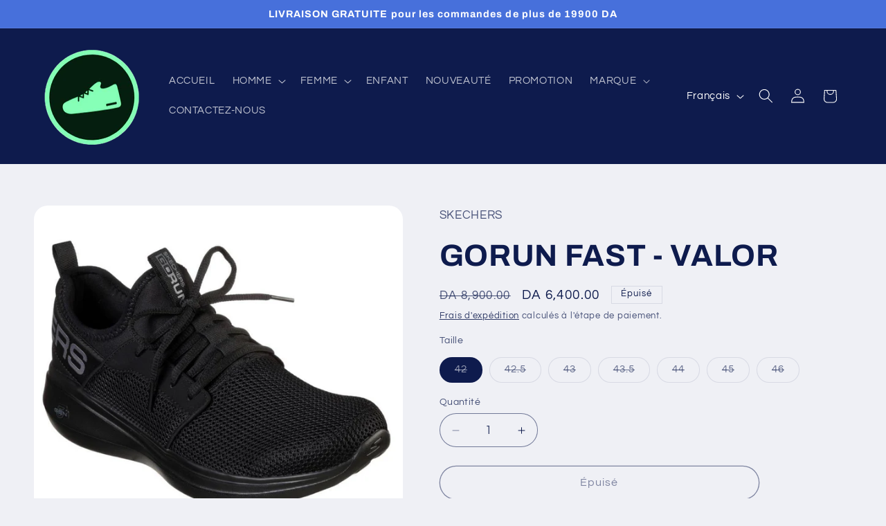

--- FILE ---
content_type: text/html; charset=utf-8
request_url: https://100-confort.com/products/gorun-fast-valor
body_size: 31047
content:
<!doctype html>
<html class="js" lang="fr">
  <head>
    <meta charset="utf-8">
    <meta http-equiv="X-UA-Compatible" content="IE=edge">
    <meta name="viewport" content="width=device-width,initial-scale=1">
    <meta name="theme-color" content="">
    <link rel="canonical" href="https://100-confort.com/products/gorun-fast-valor"><link rel="icon" type="image/png" href="//100-confort.com/cdn/shop/files/simple_removed_background.png?crop=center&height=32&v=1614322042&width=32"><link rel="preconnect" href="https://fonts.shopifycdn.com" crossorigin><title>
      GORUN FAST - VALOR
 &ndash; 100%CONFORT</title>

    
      <meta name="description" content="Skechers GOrun Fast ™ - Valor est un entraîneur léger et bien amorti, parfait pour une variété d&#39;entraînements à l&#39;intérieur et à l&#39;extérieur de la salle de sport. La semelle intercalaire amortissante 5GEN® réactive et une tige en mesh respirant offrent une chaussure d&#39;entraînement incroyablement réactive. Conception à">
    

    

<meta property="og:site_name" content="100%CONFORT">
<meta property="og:url" content="https://100-confort.com/products/gorun-fast-valor">
<meta property="og:title" content="GORUN FAST - VALOR">
<meta property="og:type" content="product">
<meta property="og:description" content="Skechers GOrun Fast ™ - Valor est un entraîneur léger et bien amorti, parfait pour une variété d&#39;entraînements à l&#39;intérieur et à l&#39;extérieur de la salle de sport. La semelle intercalaire amortissante 5GEN® réactive et une tige en mesh respirant offrent une chaussure d&#39;entraînement incroyablement réactive. Conception à"><meta property="og:image" content="http://100-confort.com/cdn/shop/products/55103.bbk_55103_bbk_large_249595.jpg?v=1646960829">
  <meta property="og:image:secure_url" content="https://100-confort.com/cdn/shop/products/55103.bbk_55103_bbk_large_249595.jpg?v=1646960829">
  <meta property="og:image:width" content="850">
  <meta property="og:image:height" content="753"><meta property="og:price:amount" content="6,400.00">
  <meta property="og:price:currency" content="DZD"><meta name="twitter:card" content="summary_large_image">
<meta name="twitter:title" content="GORUN FAST - VALOR">
<meta name="twitter:description" content="Skechers GOrun Fast ™ - Valor est un entraîneur léger et bien amorti, parfait pour une variété d&#39;entraînements à l&#39;intérieur et à l&#39;extérieur de la salle de sport. La semelle intercalaire amortissante 5GEN® réactive et une tige en mesh respirant offrent une chaussure d&#39;entraînement incroyablement réactive. Conception à">


    <script src="//100-confort.com/cdn/shop/t/24/assets/constants.js?v=132983761750457495441767127595" defer="defer"></script>
    <script src="//100-confort.com/cdn/shop/t/24/assets/pubsub.js?v=25310214064522200911767127596" defer="defer"></script>
    <script src="//100-confort.com/cdn/shop/t/24/assets/global.js?v=7301445359237545521767127595" defer="defer"></script>
    <script src="//100-confort.com/cdn/shop/t/24/assets/details-disclosure.js?v=13653116266235556501767127595" defer="defer"></script>
    <script src="//100-confort.com/cdn/shop/t/24/assets/details-modal.js?v=25581673532751508451767127595" defer="defer"></script>
    <script src="//100-confort.com/cdn/shop/t/24/assets/search-form.js?v=133129549252120666541767127597" defer="defer"></script><script src="//100-confort.com/cdn/shop/t/24/assets/animations.js?v=88693664871331136111767127595" defer="defer"></script><script>window.performance && window.performance.mark && window.performance.mark('shopify.content_for_header.start');</script><meta name="facebook-domain-verification" content="inmonabe0houaz77cvl9jggwc0ne4f">
<meta name="facebook-domain-verification" content="uvfjqylybj2zyyqae38jyaqwqhug1g">
<meta name="google-site-verification" content="ElgHRIFTzkr9LKFu-QkLKWtE1Y0OIMeKSZcSiUTsi48">
<meta id="shopify-digital-wallet" name="shopify-digital-wallet" content="/52405305535/digital_wallets/dialog">
<link rel="alternate" hreflang="x-default" href="https://100-confort.com/products/gorun-fast-valor">
<link rel="alternate" hreflang="fr" href="https://100-confort.com/products/gorun-fast-valor">
<link rel="alternate" hreflang="ar" href="https://100-confort.com/ar/products/gorun-fast-valor">
<link rel="alternate" type="application/json+oembed" href="https://100-confort.com/products/gorun-fast-valor.oembed">
<script async="async" src="/checkouts/internal/preloads.js?locale=fr-DZ"></script>
<script id="shopify-features" type="application/json">{"accessToken":"97aa49ba9893dae020255b985a4120fc","betas":["rich-media-storefront-analytics"],"domain":"100-confort.com","predictiveSearch":true,"shopId":52405305535,"locale":"fr"}</script>
<script>var Shopify = Shopify || {};
Shopify.shop = "confort-dz-finale.myshopify.com";
Shopify.locale = "fr";
Shopify.currency = {"active":"DZD","rate":"1.0"};
Shopify.country = "DZ";
Shopify.theme = {"name":"Copie mise à jour de Copie mise à jour de Copie...","id":156369125590,"schema_name":"Refresh","schema_version":"15.4.1","theme_store_id":1567,"role":"main"};
Shopify.theme.handle = "null";
Shopify.theme.style = {"id":null,"handle":null};
Shopify.cdnHost = "100-confort.com/cdn";
Shopify.routes = Shopify.routes || {};
Shopify.routes.root = "/";</script>
<script type="module">!function(o){(o.Shopify=o.Shopify||{}).modules=!0}(window);</script>
<script>!function(o){function n(){var o=[];function n(){o.push(Array.prototype.slice.apply(arguments))}return n.q=o,n}var t=o.Shopify=o.Shopify||{};t.loadFeatures=n(),t.autoloadFeatures=n()}(window);</script>
<script id="shop-js-analytics" type="application/json">{"pageType":"product"}</script>
<script defer="defer" async type="module" src="//100-confort.com/cdn/shopifycloud/shop-js/modules/v2/client.init-shop-cart-sync_CfnabTz1.fr.esm.js"></script>
<script defer="defer" async type="module" src="//100-confort.com/cdn/shopifycloud/shop-js/modules/v2/chunk.common_1HJ87NEU.esm.js"></script>
<script defer="defer" async type="module" src="//100-confort.com/cdn/shopifycloud/shop-js/modules/v2/chunk.modal_BHK_cQfO.esm.js"></script>
<script type="module">
  await import("//100-confort.com/cdn/shopifycloud/shop-js/modules/v2/client.init-shop-cart-sync_CfnabTz1.fr.esm.js");
await import("//100-confort.com/cdn/shopifycloud/shop-js/modules/v2/chunk.common_1HJ87NEU.esm.js");
await import("//100-confort.com/cdn/shopifycloud/shop-js/modules/v2/chunk.modal_BHK_cQfO.esm.js");

  window.Shopify.SignInWithShop?.initShopCartSync?.({"fedCMEnabled":true,"windoidEnabled":true});

</script>
<script>(function() {
  var isLoaded = false;
  function asyncLoad() {
    if (isLoaded) return;
    isLoaded = true;
    var urls = ["https:\/\/api.omegatheme.com\/facebook-chat\/client\/omg-fbc-custom.js?v=1644346162\u0026shop=confort-dz-finale.myshopify.com"];
    for (var i = 0; i < urls.length; i++) {
      var s = document.createElement('script');
      s.type = 'text/javascript';
      s.async = true;
      s.src = urls[i];
      var x = document.getElementsByTagName('script')[0];
      x.parentNode.insertBefore(s, x);
    }
  };
  if(window.attachEvent) {
    window.attachEvent('onload', asyncLoad);
  } else {
    window.addEventListener('load', asyncLoad, false);
  }
})();</script>
<script id="__st">var __st={"a":52405305535,"offset":3600,"reqid":"2e11e08b-643b-452e-8edc-09c715b7e4c6-1769699566","pageurl":"100-confort.com\/products\/gorun-fast-valor","u":"423ab87e7841","p":"product","rtyp":"product","rid":7595047223510};</script>
<script>window.ShopifyPaypalV4VisibilityTracking = true;</script>
<script id="captcha-bootstrap">!function(){'use strict';const t='contact',e='account',n='new_comment',o=[[t,t],['blogs',n],['comments',n],[t,'customer']],c=[[e,'customer_login'],[e,'guest_login'],[e,'recover_customer_password'],[e,'create_customer']],r=t=>t.map((([t,e])=>`form[action*='/${t}']:not([data-nocaptcha='true']) input[name='form_type'][value='${e}']`)).join(','),a=t=>()=>t?[...document.querySelectorAll(t)].map((t=>t.form)):[];function s(){const t=[...o],e=r(t);return a(e)}const i='password',u='form_key',d=['recaptcha-v3-token','g-recaptcha-response','h-captcha-response',i],f=()=>{try{return window.sessionStorage}catch{return}},m='__shopify_v',_=t=>t.elements[u];function p(t,e,n=!1){try{const o=window.sessionStorage,c=JSON.parse(o.getItem(e)),{data:r}=function(t){const{data:e,action:n}=t;return t[m]||n?{data:e,action:n}:{data:t,action:n}}(c);for(const[e,n]of Object.entries(r))t.elements[e]&&(t.elements[e].value=n);n&&o.removeItem(e)}catch(o){console.error('form repopulation failed',{error:o})}}const l='form_type',E='cptcha';function T(t){t.dataset[E]=!0}const w=window,h=w.document,L='Shopify',v='ce_forms',y='captcha';let A=!1;((t,e)=>{const n=(g='f06e6c50-85a8-45c8-87d0-21a2b65856fe',I='https://cdn.shopify.com/shopifycloud/storefront-forms-hcaptcha/ce_storefront_forms_captcha_hcaptcha.v1.5.2.iife.js',D={infoText:'Protégé par hCaptcha',privacyText:'Confidentialité',termsText:'Conditions'},(t,e,n)=>{const o=w[L][v],c=o.bindForm;if(c)return c(t,g,e,D).then(n);var r;o.q.push([[t,g,e,D],n]),r=I,A||(h.body.append(Object.assign(h.createElement('script'),{id:'captcha-provider',async:!0,src:r})),A=!0)});var g,I,D;w[L]=w[L]||{},w[L][v]=w[L][v]||{},w[L][v].q=[],w[L][y]=w[L][y]||{},w[L][y].protect=function(t,e){n(t,void 0,e),T(t)},Object.freeze(w[L][y]),function(t,e,n,w,h,L){const[v,y,A,g]=function(t,e,n){const i=e?o:[],u=t?c:[],d=[...i,...u],f=r(d),m=r(i),_=r(d.filter((([t,e])=>n.includes(e))));return[a(f),a(m),a(_),s()]}(w,h,L),I=t=>{const e=t.target;return e instanceof HTMLFormElement?e:e&&e.form},D=t=>v().includes(t);t.addEventListener('submit',(t=>{const e=I(t);if(!e)return;const n=D(e)&&!e.dataset.hcaptchaBound&&!e.dataset.recaptchaBound,o=_(e),c=g().includes(e)&&(!o||!o.value);(n||c)&&t.preventDefault(),c&&!n&&(function(t){try{if(!f())return;!function(t){const e=f();if(!e)return;const n=_(t);if(!n)return;const o=n.value;o&&e.removeItem(o)}(t);const e=Array.from(Array(32),(()=>Math.random().toString(36)[2])).join('');!function(t,e){_(t)||t.append(Object.assign(document.createElement('input'),{type:'hidden',name:u})),t.elements[u].value=e}(t,e),function(t,e){const n=f();if(!n)return;const o=[...t.querySelectorAll(`input[type='${i}']`)].map((({name:t})=>t)),c=[...d,...o],r={};for(const[a,s]of new FormData(t).entries())c.includes(a)||(r[a]=s);n.setItem(e,JSON.stringify({[m]:1,action:t.action,data:r}))}(t,e)}catch(e){console.error('failed to persist form',e)}}(e),e.submit())}));const S=(t,e)=>{t&&!t.dataset[E]&&(n(t,e.some((e=>e===t))),T(t))};for(const o of['focusin','change'])t.addEventListener(o,(t=>{const e=I(t);D(e)&&S(e,y())}));const B=e.get('form_key'),M=e.get(l),P=B&&M;t.addEventListener('DOMContentLoaded',(()=>{const t=y();if(P)for(const e of t)e.elements[l].value===M&&p(e,B);[...new Set([...A(),...v().filter((t=>'true'===t.dataset.shopifyCaptcha))])].forEach((e=>S(e,t)))}))}(h,new URLSearchParams(w.location.search),n,t,e,['guest_login'])})(!0,!0)}();</script>
<script integrity="sha256-4kQ18oKyAcykRKYeNunJcIwy7WH5gtpwJnB7kiuLZ1E=" data-source-attribution="shopify.loadfeatures" defer="defer" src="//100-confort.com/cdn/shopifycloud/storefront/assets/storefront/load_feature-a0a9edcb.js" crossorigin="anonymous"></script>
<script data-source-attribution="shopify.dynamic_checkout.dynamic.init">var Shopify=Shopify||{};Shopify.PaymentButton=Shopify.PaymentButton||{isStorefrontPortableWallets:!0,init:function(){window.Shopify.PaymentButton.init=function(){};var t=document.createElement("script");t.src="https://100-confort.com/cdn/shopifycloud/portable-wallets/latest/portable-wallets.fr.js",t.type="module",document.head.appendChild(t)}};
</script>
<script data-source-attribution="shopify.dynamic_checkout.buyer_consent">
  function portableWalletsHideBuyerConsent(e){var t=document.getElementById("shopify-buyer-consent"),n=document.getElementById("shopify-subscription-policy-button");t&&n&&(t.classList.add("hidden"),t.setAttribute("aria-hidden","true"),n.removeEventListener("click",e))}function portableWalletsShowBuyerConsent(e){var t=document.getElementById("shopify-buyer-consent"),n=document.getElementById("shopify-subscription-policy-button");t&&n&&(t.classList.remove("hidden"),t.removeAttribute("aria-hidden"),n.addEventListener("click",e))}window.Shopify?.PaymentButton&&(window.Shopify.PaymentButton.hideBuyerConsent=portableWalletsHideBuyerConsent,window.Shopify.PaymentButton.showBuyerConsent=portableWalletsShowBuyerConsent);
</script>
<script>
  function portableWalletsCleanup(e){e&&e.src&&console.error("Failed to load portable wallets script "+e.src);var t=document.querySelectorAll("shopify-accelerated-checkout .shopify-payment-button__skeleton, shopify-accelerated-checkout-cart .wallet-cart-button__skeleton"),e=document.getElementById("shopify-buyer-consent");for(let e=0;e<t.length;e++)t[e].remove();e&&e.remove()}function portableWalletsNotLoadedAsModule(e){e instanceof ErrorEvent&&"string"==typeof e.message&&e.message.includes("import.meta")&&"string"==typeof e.filename&&e.filename.includes("portable-wallets")&&(window.removeEventListener("error",portableWalletsNotLoadedAsModule),window.Shopify.PaymentButton.failedToLoad=e,"loading"===document.readyState?document.addEventListener("DOMContentLoaded",window.Shopify.PaymentButton.init):window.Shopify.PaymentButton.init())}window.addEventListener("error",portableWalletsNotLoadedAsModule);
</script>

<script type="module" src="https://100-confort.com/cdn/shopifycloud/portable-wallets/latest/portable-wallets.fr.js" onError="portableWalletsCleanup(this)" crossorigin="anonymous"></script>
<script nomodule>
  document.addEventListener("DOMContentLoaded", portableWalletsCleanup);
</script>

<link id="shopify-accelerated-checkout-styles" rel="stylesheet" media="screen" href="https://100-confort.com/cdn/shopifycloud/portable-wallets/latest/accelerated-checkout-backwards-compat.css" crossorigin="anonymous">
<style id="shopify-accelerated-checkout-cart">
        #shopify-buyer-consent {
  margin-top: 1em;
  display: inline-block;
  width: 100%;
}

#shopify-buyer-consent.hidden {
  display: none;
}

#shopify-subscription-policy-button {
  background: none;
  border: none;
  padding: 0;
  text-decoration: underline;
  font-size: inherit;
  cursor: pointer;
}

#shopify-subscription-policy-button::before {
  box-shadow: none;
}

      </style>
<script id="sections-script" data-sections="header" defer="defer" src="//100-confort.com/cdn/shop/t/24/compiled_assets/scripts.js?v=1247"></script>
<script>window.performance && window.performance.mark && window.performance.mark('shopify.content_for_header.end');</script>


    <style data-shopify>
      @font-face {
  font-family: Questrial;
  font-weight: 400;
  font-style: normal;
  font-display: swap;
  src: url("//100-confort.com/cdn/fonts/questrial/questrial_n4.66abac5d8209a647b4bf8089b0451928ef144c07.woff2") format("woff2"),
       url("//100-confort.com/cdn/fonts/questrial/questrial_n4.e86c53e77682db9bf4b0ee2dd71f214dc16adda4.woff") format("woff");
}

      
      
      
      @font-face {
  font-family: Archivo;
  font-weight: 700;
  font-style: normal;
  font-display: swap;
  src: url("//100-confort.com/cdn/fonts/archivo/archivo_n7.651b020b3543640c100112be6f1c1b8e816c7f13.woff2") format("woff2"),
       url("//100-confort.com/cdn/fonts/archivo/archivo_n7.7e9106d320e6594976a7dcb57957f3e712e83c96.woff") format("woff");
}


      
        :root,
        .color-scheme-1 {
          --color-background: 239,240,245;
        
          --gradient-background: #eff0f5;
        

        

        --color-foreground: 14,27,77;
        --color-background-contrast: 161,166,196;
        --color-shadow: 14,27,77;
        --color-button: 71,112,219;
        --color-button-text: 239,240,245;
        --color-secondary-button: 239,240,245;
        --color-secondary-button-text: 14,27,77;
        --color-link: 14,27,77;
        --color-badge-foreground: 14,27,77;
        --color-badge-background: 239,240,245;
        --color-badge-border: 14,27,77;
        --payment-terms-background-color: rgb(239 240 245);
      }
      
        
        .color-scheme-2 {
          --color-background: 255,255,255;
        
          --gradient-background: #ffffff;
        

        

        --color-foreground: 14,27,77;
        --color-background-contrast: 191,191,191;
        --color-shadow: 14,27,77;
        --color-button: 14,27,77;
        --color-button-text: 255,255,255;
        --color-secondary-button: 255,255,255;
        --color-secondary-button-text: 14,27,77;
        --color-link: 14,27,77;
        --color-badge-foreground: 14,27,77;
        --color-badge-background: 255,255,255;
        --color-badge-border: 14,27,77;
        --payment-terms-background-color: rgb(255 255 255);
      }
      
        
        .color-scheme-3 {
          --color-background: 14,27,77;
        
          --gradient-background: #0e1b4d;
        

        

        --color-foreground: 255,255,255;
        --color-background-contrast: 18,35,99;
        --color-shadow: 14,27,77;
        --color-button: 255,255,255;
        --color-button-text: 14,27,77;
        --color-secondary-button: 14,27,77;
        --color-secondary-button-text: 255,255,255;
        --color-link: 255,255,255;
        --color-badge-foreground: 255,255,255;
        --color-badge-background: 14,27,77;
        --color-badge-border: 255,255,255;
        --payment-terms-background-color: rgb(14 27 77);
      }
      
        
        .color-scheme-4 {
          --color-background: 71,112,219;
        
          --gradient-background: #4770db;
        

        

        --color-foreground: 255,255,255;
        --color-background-contrast: 27,57,136;
        --color-shadow: 14,27,77;
        --color-button: 255,255,255;
        --color-button-text: 71,112,219;
        --color-secondary-button: 71,112,219;
        --color-secondary-button-text: 255,255,255;
        --color-link: 255,255,255;
        --color-badge-foreground: 255,255,255;
        --color-badge-background: 71,112,219;
        --color-badge-border: 255,255,255;
        --payment-terms-background-color: rgb(71 112 219);
      }
      
        
        .color-scheme-5 {
          --color-background: 227,36,2;
        
          --gradient-background: #e32402;
        

        

        --color-foreground: 255,255,255;
        --color-background-contrast: 101,16,1;
        --color-shadow: 14,27,77;
        --color-button: 255,255,255;
        --color-button-text: 227,36,2;
        --color-secondary-button: 227,36,2;
        --color-secondary-button-text: 255,255,255;
        --color-link: 255,255,255;
        --color-badge-foreground: 255,255,255;
        --color-badge-background: 227,36,2;
        --color-badge-border: 255,255,255;
        --payment-terms-background-color: rgb(227 36 2);
      }
      

      body, .color-scheme-1, .color-scheme-2, .color-scheme-3, .color-scheme-4, .color-scheme-5 {
        color: rgba(var(--color-foreground), 0.75);
        background-color: rgb(var(--color-background));
      }

      :root {
        --font-body-family: Questrial, sans-serif;
        --font-body-style: normal;
        --font-body-weight: 400;
        --font-body-weight-bold: 700;

        --font-heading-family: Archivo, sans-serif;
        --font-heading-style: normal;
        --font-heading-weight: 700;

        --font-body-scale: 1.05;
        --font-heading-scale: 1.0476190476190477;

        --media-padding: px;
        --media-border-opacity: 0.1;
        --media-border-width: 0px;
        --media-radius: 20px;
        --media-shadow-opacity: 0.0;
        --media-shadow-horizontal-offset: 0px;
        --media-shadow-vertical-offset: 4px;
        --media-shadow-blur-radius: 5px;
        --media-shadow-visible: 0;

        --page-width: 120rem;
        --page-width-margin: 0rem;

        --product-card-image-padding: 1.6rem;
        --product-card-corner-radius: 1.8rem;
        --product-card-text-alignment: left;
        --product-card-border-width: 0.1rem;
        --product-card-border-opacity: 1.0;
        --product-card-shadow-opacity: 0.0;
        --product-card-shadow-visible: 0;
        --product-card-shadow-horizontal-offset: 0.0rem;
        --product-card-shadow-vertical-offset: 0.4rem;
        --product-card-shadow-blur-radius: 0.5rem;

        --collection-card-image-padding: 1.6rem;
        --collection-card-corner-radius: 1.8rem;
        --collection-card-text-alignment: left;
        --collection-card-border-width: 0.1rem;
        --collection-card-border-opacity: 1.0;
        --collection-card-shadow-opacity: 0.0;
        --collection-card-shadow-visible: 0;
        --collection-card-shadow-horizontal-offset: 0.0rem;
        --collection-card-shadow-vertical-offset: 0.4rem;
        --collection-card-shadow-blur-radius: 0.5rem;

        --blog-card-image-padding: 1.6rem;
        --blog-card-corner-radius: 1.8rem;
        --blog-card-text-alignment: left;
        --blog-card-border-width: 0.1rem;
        --blog-card-border-opacity: 1.0;
        --blog-card-shadow-opacity: 0.0;
        --blog-card-shadow-visible: 0;
        --blog-card-shadow-horizontal-offset: 0.0rem;
        --blog-card-shadow-vertical-offset: 0.4rem;
        --blog-card-shadow-blur-radius: 0.5rem;

        --badge-corner-radius: 0.0rem;

        --popup-border-width: 1px;
        --popup-border-opacity: 0.1;
        --popup-corner-radius: 18px;
        --popup-shadow-opacity: 0.0;
        --popup-shadow-horizontal-offset: 0px;
        --popup-shadow-vertical-offset: 4px;
        --popup-shadow-blur-radius: 5px;

        --drawer-border-width: 0px;
        --drawer-border-opacity: 0.1;
        --drawer-shadow-opacity: 0.0;
        --drawer-shadow-horizontal-offset: 0px;
        --drawer-shadow-vertical-offset: 4px;
        --drawer-shadow-blur-radius: 5px;

        --spacing-sections-desktop: 0px;
        --spacing-sections-mobile: 0px;

        --grid-desktop-vertical-spacing: 28px;
        --grid-desktop-horizontal-spacing: 28px;
        --grid-mobile-vertical-spacing: 14px;
        --grid-mobile-horizontal-spacing: 14px;

        --text-boxes-border-opacity: 0.1;
        --text-boxes-border-width: 0px;
        --text-boxes-radius: 20px;
        --text-boxes-shadow-opacity: 0.0;
        --text-boxes-shadow-visible: 0;
        --text-boxes-shadow-horizontal-offset: 0px;
        --text-boxes-shadow-vertical-offset: 4px;
        --text-boxes-shadow-blur-radius: 5px;

        --buttons-radius: 40px;
        --buttons-radius-outset: 41px;
        --buttons-border-width: 1px;
        --buttons-border-opacity: 1.0;
        --buttons-shadow-opacity: 0.0;
        --buttons-shadow-visible: 0;
        --buttons-shadow-horizontal-offset: 0px;
        --buttons-shadow-vertical-offset: 4px;
        --buttons-shadow-blur-radius: 5px;
        --buttons-border-offset: 0.3px;

        --inputs-radius: 26px;
        --inputs-border-width: 1px;
        --inputs-border-opacity: 0.55;
        --inputs-shadow-opacity: 0.0;
        --inputs-shadow-horizontal-offset: 0px;
        --inputs-margin-offset: 0px;
        --inputs-shadow-vertical-offset: 4px;
        --inputs-shadow-blur-radius: 5px;
        --inputs-radius-outset: 27px;

        --variant-pills-radius: 40px;
        --variant-pills-border-width: 1px;
        --variant-pills-border-opacity: 0.55;
        --variant-pills-shadow-opacity: 0.0;
        --variant-pills-shadow-horizontal-offset: 0px;
        --variant-pills-shadow-vertical-offset: 4px;
        --variant-pills-shadow-blur-radius: 5px;
      }

      *,
      *::before,
      *::after {
        box-sizing: inherit;
      }

      html {
        box-sizing: border-box;
        font-size: calc(var(--font-body-scale) * 62.5%);
        height: 100%;
      }

      body {
        display: grid;
        grid-template-rows: auto auto 1fr auto;
        grid-template-columns: 100%;
        min-height: 100%;
        margin: 0;
        font-size: 1.5rem;
        letter-spacing: 0.06rem;
        line-height: calc(1 + 0.8 / var(--font-body-scale));
        font-family: var(--font-body-family);
        font-style: var(--font-body-style);
        font-weight: var(--font-body-weight);
      }

      @media screen and (min-width: 750px) {
        body {
          font-size: 1.6rem;
        }
      }
    </style>

    <link href="//100-confort.com/cdn/shop/t/24/assets/base.css?v=159841507637079171801767127595" rel="stylesheet" type="text/css" media="all" />
    <link rel="stylesheet" href="//100-confort.com/cdn/shop/t/24/assets/component-cart-items.css?v=13033300910818915211767127595" media="print" onload="this.media='all'"><link href="//100-confort.com/cdn/shop/t/24/assets/component-cart-drawer.css?v=39223250576183958541767127595" rel="stylesheet" type="text/css" media="all" />
      <link href="//100-confort.com/cdn/shop/t/24/assets/component-cart.css?v=164708765130180853531767127595" rel="stylesheet" type="text/css" media="all" />
      <link href="//100-confort.com/cdn/shop/t/24/assets/component-totals.css?v=15906652033866631521767127595" rel="stylesheet" type="text/css" media="all" />
      <link href="//100-confort.com/cdn/shop/t/24/assets/component-price.css?v=47596247576480123001767127595" rel="stylesheet" type="text/css" media="all" />
      <link href="//100-confort.com/cdn/shop/t/24/assets/component-discounts.css?v=152760482443307489271767127595" rel="stylesheet" type="text/css" media="all" />

      <link rel="preload" as="font" href="//100-confort.com/cdn/fonts/questrial/questrial_n4.66abac5d8209a647b4bf8089b0451928ef144c07.woff2" type="font/woff2" crossorigin>
      

      <link rel="preload" as="font" href="//100-confort.com/cdn/fonts/archivo/archivo_n7.651b020b3543640c100112be6f1c1b8e816c7f13.woff2" type="font/woff2" crossorigin>
      
<link href="//100-confort.com/cdn/shop/t/24/assets/component-localization-form.css?v=170315343355214948141767127595" rel="stylesheet" type="text/css" media="all" />
      <script src="//100-confort.com/cdn/shop/t/24/assets/localization-form.js?v=144176611646395275351767127596" defer="defer"></script><link
        rel="stylesheet"
        href="//100-confort.com/cdn/shop/t/24/assets/component-predictive-search.css?v=118923337488134913561767127595"
        media="print"
        onload="this.media='all'"
      ><script>
      if (Shopify.designMode) {
        document.documentElement.classList.add('shopify-design-mode');
      }
    </script>
  <link href="https://monorail-edge.shopifysvc.com" rel="dns-prefetch">
<script>(function(){if ("sendBeacon" in navigator && "performance" in window) {try {var session_token_from_headers = performance.getEntriesByType('navigation')[0].serverTiming.find(x => x.name == '_s').description;} catch {var session_token_from_headers = undefined;}var session_cookie_matches = document.cookie.match(/_shopify_s=([^;]*)/);var session_token_from_cookie = session_cookie_matches && session_cookie_matches.length === 2 ? session_cookie_matches[1] : "";var session_token = session_token_from_headers || session_token_from_cookie || "";function handle_abandonment_event(e) {var entries = performance.getEntries().filter(function(entry) {return /monorail-edge.shopifysvc.com/.test(entry.name);});if (!window.abandonment_tracked && entries.length === 0) {window.abandonment_tracked = true;var currentMs = Date.now();var navigation_start = performance.timing.navigationStart;var payload = {shop_id: 52405305535,url: window.location.href,navigation_start,duration: currentMs - navigation_start,session_token,page_type: "product"};window.navigator.sendBeacon("https://monorail-edge.shopifysvc.com/v1/produce", JSON.stringify({schema_id: "online_store_buyer_site_abandonment/1.1",payload: payload,metadata: {event_created_at_ms: currentMs,event_sent_at_ms: currentMs}}));}}window.addEventListener('pagehide', handle_abandonment_event);}}());</script>
<script id="web-pixels-manager-setup">(function e(e,d,r,n,o){if(void 0===o&&(o={}),!Boolean(null===(a=null===(i=window.Shopify)||void 0===i?void 0:i.analytics)||void 0===a?void 0:a.replayQueue)){var i,a;window.Shopify=window.Shopify||{};var t=window.Shopify;t.analytics=t.analytics||{};var s=t.analytics;s.replayQueue=[],s.publish=function(e,d,r){return s.replayQueue.push([e,d,r]),!0};try{self.performance.mark("wpm:start")}catch(e){}var l=function(){var e={modern:/Edge?\/(1{2}[4-9]|1[2-9]\d|[2-9]\d{2}|\d{4,})\.\d+(\.\d+|)|Firefox\/(1{2}[4-9]|1[2-9]\d|[2-9]\d{2}|\d{4,})\.\d+(\.\d+|)|Chrom(ium|e)\/(9{2}|\d{3,})\.\d+(\.\d+|)|(Maci|X1{2}).+ Version\/(15\.\d+|(1[6-9]|[2-9]\d|\d{3,})\.\d+)([,.]\d+|)( \(\w+\)|)( Mobile\/\w+|) Safari\/|Chrome.+OPR\/(9{2}|\d{3,})\.\d+\.\d+|(CPU[ +]OS|iPhone[ +]OS|CPU[ +]iPhone|CPU IPhone OS|CPU iPad OS)[ +]+(15[._]\d+|(1[6-9]|[2-9]\d|\d{3,})[._]\d+)([._]\d+|)|Android:?[ /-](13[3-9]|1[4-9]\d|[2-9]\d{2}|\d{4,})(\.\d+|)(\.\d+|)|Android.+Firefox\/(13[5-9]|1[4-9]\d|[2-9]\d{2}|\d{4,})\.\d+(\.\d+|)|Android.+Chrom(ium|e)\/(13[3-9]|1[4-9]\d|[2-9]\d{2}|\d{4,})\.\d+(\.\d+|)|SamsungBrowser\/([2-9]\d|\d{3,})\.\d+/,legacy:/Edge?\/(1[6-9]|[2-9]\d|\d{3,})\.\d+(\.\d+|)|Firefox\/(5[4-9]|[6-9]\d|\d{3,})\.\d+(\.\d+|)|Chrom(ium|e)\/(5[1-9]|[6-9]\d|\d{3,})\.\d+(\.\d+|)([\d.]+$|.*Safari\/(?![\d.]+ Edge\/[\d.]+$))|(Maci|X1{2}).+ Version\/(10\.\d+|(1[1-9]|[2-9]\d|\d{3,})\.\d+)([,.]\d+|)( \(\w+\)|)( Mobile\/\w+|) Safari\/|Chrome.+OPR\/(3[89]|[4-9]\d|\d{3,})\.\d+\.\d+|(CPU[ +]OS|iPhone[ +]OS|CPU[ +]iPhone|CPU IPhone OS|CPU iPad OS)[ +]+(10[._]\d+|(1[1-9]|[2-9]\d|\d{3,})[._]\d+)([._]\d+|)|Android:?[ /-](13[3-9]|1[4-9]\d|[2-9]\d{2}|\d{4,})(\.\d+|)(\.\d+|)|Mobile Safari.+OPR\/([89]\d|\d{3,})\.\d+\.\d+|Android.+Firefox\/(13[5-9]|1[4-9]\d|[2-9]\d{2}|\d{4,})\.\d+(\.\d+|)|Android.+Chrom(ium|e)\/(13[3-9]|1[4-9]\d|[2-9]\d{2}|\d{4,})\.\d+(\.\d+|)|Android.+(UC? ?Browser|UCWEB|U3)[ /]?(15\.([5-9]|\d{2,})|(1[6-9]|[2-9]\d|\d{3,})\.\d+)\.\d+|SamsungBrowser\/(5\.\d+|([6-9]|\d{2,})\.\d+)|Android.+MQ{2}Browser\/(14(\.(9|\d{2,})|)|(1[5-9]|[2-9]\d|\d{3,})(\.\d+|))(\.\d+|)|K[Aa][Ii]OS\/(3\.\d+|([4-9]|\d{2,})\.\d+)(\.\d+|)/},d=e.modern,r=e.legacy,n=navigator.userAgent;return n.match(d)?"modern":n.match(r)?"legacy":"unknown"}(),u="modern"===l?"modern":"legacy",c=(null!=n?n:{modern:"",legacy:""})[u],f=function(e){return[e.baseUrl,"/wpm","/b",e.hashVersion,"modern"===e.buildTarget?"m":"l",".js"].join("")}({baseUrl:d,hashVersion:r,buildTarget:u}),m=function(e){var d=e.version,r=e.bundleTarget,n=e.surface,o=e.pageUrl,i=e.monorailEndpoint;return{emit:function(e){var a=e.status,t=e.errorMsg,s=(new Date).getTime(),l=JSON.stringify({metadata:{event_sent_at_ms:s},events:[{schema_id:"web_pixels_manager_load/3.1",payload:{version:d,bundle_target:r,page_url:o,status:a,surface:n,error_msg:t},metadata:{event_created_at_ms:s}}]});if(!i)return console&&console.warn&&console.warn("[Web Pixels Manager] No Monorail endpoint provided, skipping logging."),!1;try{return self.navigator.sendBeacon.bind(self.navigator)(i,l)}catch(e){}var u=new XMLHttpRequest;try{return u.open("POST",i,!0),u.setRequestHeader("Content-Type","text/plain"),u.send(l),!0}catch(e){return console&&console.warn&&console.warn("[Web Pixels Manager] Got an unhandled error while logging to Monorail."),!1}}}}({version:r,bundleTarget:l,surface:e.surface,pageUrl:self.location.href,monorailEndpoint:e.monorailEndpoint});try{o.browserTarget=l,function(e){var d=e.src,r=e.async,n=void 0===r||r,o=e.onload,i=e.onerror,a=e.sri,t=e.scriptDataAttributes,s=void 0===t?{}:t,l=document.createElement("script"),u=document.querySelector("head"),c=document.querySelector("body");if(l.async=n,l.src=d,a&&(l.integrity=a,l.crossOrigin="anonymous"),s)for(var f in s)if(Object.prototype.hasOwnProperty.call(s,f))try{l.dataset[f]=s[f]}catch(e){}if(o&&l.addEventListener("load",o),i&&l.addEventListener("error",i),u)u.appendChild(l);else{if(!c)throw new Error("Did not find a head or body element to append the script");c.appendChild(l)}}({src:f,async:!0,onload:function(){if(!function(){var e,d;return Boolean(null===(d=null===(e=window.Shopify)||void 0===e?void 0:e.analytics)||void 0===d?void 0:d.initialized)}()){var d=window.webPixelsManager.init(e)||void 0;if(d){var r=window.Shopify.analytics;r.replayQueue.forEach((function(e){var r=e[0],n=e[1],o=e[2];d.publishCustomEvent(r,n,o)})),r.replayQueue=[],r.publish=d.publishCustomEvent,r.visitor=d.visitor,r.initialized=!0}}},onerror:function(){return m.emit({status:"failed",errorMsg:"".concat(f," has failed to load")})},sri:function(e){var d=/^sha384-[A-Za-z0-9+/=]+$/;return"string"==typeof e&&d.test(e)}(c)?c:"",scriptDataAttributes:o}),m.emit({status:"loading"})}catch(e){m.emit({status:"failed",errorMsg:(null==e?void 0:e.message)||"Unknown error"})}}})({shopId: 52405305535,storefrontBaseUrl: "https://100-confort.com",extensionsBaseUrl: "https://extensions.shopifycdn.com/cdn/shopifycloud/web-pixels-manager",monorailEndpoint: "https://monorail-edge.shopifysvc.com/unstable/produce_batch",surface: "storefront-renderer",enabledBetaFlags: ["2dca8a86"],webPixelsConfigList: [{"id":"475693270","configuration":"{\"config\":\"{\\\"pixel_id\\\":\\\"G-0LKEW2SEJ0\\\",\\\"target_country\\\":\\\"DZ\\\",\\\"gtag_events\\\":[{\\\"type\\\":\\\"search\\\",\\\"action_label\\\":[\\\"G-0LKEW2SEJ0\\\",\\\"AW-11071511622\\\/OsEaCPmNydsYEMa4p58p\\\"]},{\\\"type\\\":\\\"begin_checkout\\\",\\\"action_label\\\":[\\\"G-0LKEW2SEJ0\\\",\\\"AW-11071511622\\\/PK9SCP-NydsYEMa4p58p\\\"]},{\\\"type\\\":\\\"view_item\\\",\\\"action_label\\\":[\\\"G-0LKEW2SEJ0\\\",\\\"AW-11071511622\\\/3jXMCPaNydsYEMa4p58p\\\",\\\"MC-DD5KCPK0FE\\\"]},{\\\"type\\\":\\\"purchase\\\",\\\"action_label\\\":[\\\"G-0LKEW2SEJ0\\\",\\\"AW-11071511622\\\/woVPCPCNydsYEMa4p58p\\\",\\\"MC-DD5KCPK0FE\\\"]},{\\\"type\\\":\\\"page_view\\\",\\\"action_label\\\":[\\\"G-0LKEW2SEJ0\\\",\\\"AW-11071511622\\\/_1o-CPONydsYEMa4p58p\\\",\\\"MC-DD5KCPK0FE\\\"]},{\\\"type\\\":\\\"add_payment_info\\\",\\\"action_label\\\":[\\\"G-0LKEW2SEJ0\\\",\\\"AW-11071511622\\\/5WPECIKOydsYEMa4p58p\\\"]},{\\\"type\\\":\\\"add_to_cart\\\",\\\"action_label\\\":[\\\"G-0LKEW2SEJ0\\\",\\\"AW-11071511622\\\/ouIfCPyNydsYEMa4p58p\\\"]}],\\\"enable_monitoring_mode\\\":false}\"}","eventPayloadVersion":"v1","runtimeContext":"OPEN","scriptVersion":"b2a88bafab3e21179ed38636efcd8a93","type":"APP","apiClientId":1780363,"privacyPurposes":[],"dataSharingAdjustments":{"protectedCustomerApprovalScopes":["read_customer_address","read_customer_email","read_customer_name","read_customer_personal_data","read_customer_phone"]}},{"id":"178553046","configuration":"{\"pixel_id\":\"124188213988865\",\"pixel_type\":\"facebook_pixel\",\"metaapp_system_user_token\":\"-\"}","eventPayloadVersion":"v1","runtimeContext":"OPEN","scriptVersion":"ca16bc87fe92b6042fbaa3acc2fbdaa6","type":"APP","apiClientId":2329312,"privacyPurposes":["ANALYTICS","MARKETING","SALE_OF_DATA"],"dataSharingAdjustments":{"protectedCustomerApprovalScopes":["read_customer_address","read_customer_email","read_customer_name","read_customer_personal_data","read_customer_phone"]}},{"id":"shopify-app-pixel","configuration":"{}","eventPayloadVersion":"v1","runtimeContext":"STRICT","scriptVersion":"0450","apiClientId":"shopify-pixel","type":"APP","privacyPurposes":["ANALYTICS","MARKETING"]},{"id":"shopify-custom-pixel","eventPayloadVersion":"v1","runtimeContext":"LAX","scriptVersion":"0450","apiClientId":"shopify-pixel","type":"CUSTOM","privacyPurposes":["ANALYTICS","MARKETING"]}],isMerchantRequest: false,initData: {"shop":{"name":"100%CONFORT","paymentSettings":{"currencyCode":"DZD"},"myshopifyDomain":"confort-dz-finale.myshopify.com","countryCode":"DZ","storefrontUrl":"https:\/\/100-confort.com"},"customer":null,"cart":null,"checkout":null,"productVariants":[{"price":{"amount":6400.0,"currencyCode":"DZD"},"product":{"title":"GORUN FAST - VALOR","vendor":"SKECHERS","id":"7595047223510","untranslatedTitle":"GORUN FAST - VALOR","url":"\/products\/gorun-fast-valor","type":"Chaussures"},"id":"42610179768534","image":{"src":"\/\/100-confort.com\/cdn\/shop\/products\/55103.bbk_55103_bbk_large_249595.jpg?v=1646960829"},"sku":"55103BBK","title":"42","untranslatedTitle":"42"},{"price":{"amount":6400.0,"currencyCode":"DZD"},"product":{"title":"GORUN FAST - VALOR","vendor":"SKECHERS","id":"7595047223510","untranslatedTitle":"GORUN FAST - VALOR","url":"\/products\/gorun-fast-valor","type":"Chaussures"},"id":"42610179801302","image":{"src":"\/\/100-confort.com\/cdn\/shop\/products\/55103.bbk_55103_bbk_large_249595.jpg?v=1646960829"},"sku":"55103BBK-2","title":"42.5","untranslatedTitle":"42.5"},{"price":{"amount":6400.0,"currencyCode":"DZD"},"product":{"title":"GORUN FAST - VALOR","vendor":"SKECHERS","id":"7595047223510","untranslatedTitle":"GORUN FAST - VALOR","url":"\/products\/gorun-fast-valor","type":"Chaussures"},"id":"42610179834070","image":{"src":"\/\/100-confort.com\/cdn\/shop\/products\/55103.bbk_55103_bbk_large_249595.jpg?v=1646960829"},"sku":"55103BBK-3","title":"43","untranslatedTitle":"43"},{"price":{"amount":6400.0,"currencyCode":"DZD"},"product":{"title":"GORUN FAST - VALOR","vendor":"SKECHERS","id":"7595047223510","untranslatedTitle":"GORUN FAST - VALOR","url":"\/products\/gorun-fast-valor","type":"Chaussures"},"id":"42610179866838","image":{"src":"\/\/100-confort.com\/cdn\/shop\/products\/55103.bbk_55103_bbk_large_249595.jpg?v=1646960829"},"sku":"55103BBK-4","title":"43.5","untranslatedTitle":"43.5"},{"price":{"amount":6400.0,"currencyCode":"DZD"},"product":{"title":"GORUN FAST - VALOR","vendor":"SKECHERS","id":"7595047223510","untranslatedTitle":"GORUN FAST - VALOR","url":"\/products\/gorun-fast-valor","type":"Chaussures"},"id":"42610179899606","image":{"src":"\/\/100-confort.com\/cdn\/shop\/products\/55103.bbk_55103_bbk_large_249595.jpg?v=1646960829"},"sku":"55103BBK-5","title":"44","untranslatedTitle":"44"},{"price":{"amount":6400.0,"currencyCode":"DZD"},"product":{"title":"GORUN FAST - VALOR","vendor":"SKECHERS","id":"7595047223510","untranslatedTitle":"GORUN FAST - VALOR","url":"\/products\/gorun-fast-valor","type":"Chaussures"},"id":"42610179932374","image":{"src":"\/\/100-confort.com\/cdn\/shop\/products\/55103.bbk_55103_bbk_large_249595.jpg?v=1646960829"},"sku":"55103BBK-6","title":"45","untranslatedTitle":"45"},{"price":{"amount":6400.0,"currencyCode":"DZD"},"product":{"title":"GORUN FAST - VALOR","vendor":"SKECHERS","id":"7595047223510","untranslatedTitle":"GORUN FAST - VALOR","url":"\/products\/gorun-fast-valor","type":"Chaussures"},"id":"42610179965142","image":{"src":"\/\/100-confort.com\/cdn\/shop\/products\/55103.bbk_55103_bbk_large_249595.jpg?v=1646960829"},"sku":"55103BBK-7","title":"46","untranslatedTitle":"46"}],"purchasingCompany":null},},"https://100-confort.com/cdn","1d2a099fw23dfb22ep557258f5m7a2edbae",{"modern":"","legacy":""},{"shopId":"52405305535","storefrontBaseUrl":"https:\/\/100-confort.com","extensionBaseUrl":"https:\/\/extensions.shopifycdn.com\/cdn\/shopifycloud\/web-pixels-manager","surface":"storefront-renderer","enabledBetaFlags":"[\"2dca8a86\"]","isMerchantRequest":"false","hashVersion":"1d2a099fw23dfb22ep557258f5m7a2edbae","publish":"custom","events":"[[\"page_viewed\",{}],[\"product_viewed\",{\"productVariant\":{\"price\":{\"amount\":6400.0,\"currencyCode\":\"DZD\"},\"product\":{\"title\":\"GORUN FAST - VALOR\",\"vendor\":\"SKECHERS\",\"id\":\"7595047223510\",\"untranslatedTitle\":\"GORUN FAST - VALOR\",\"url\":\"\/products\/gorun-fast-valor\",\"type\":\"Chaussures\"},\"id\":\"42610179768534\",\"image\":{\"src\":\"\/\/100-confort.com\/cdn\/shop\/products\/55103.bbk_55103_bbk_large_249595.jpg?v=1646960829\"},\"sku\":\"55103BBK\",\"title\":\"42\",\"untranslatedTitle\":\"42\"}}]]"});</script><script>
  window.ShopifyAnalytics = window.ShopifyAnalytics || {};
  window.ShopifyAnalytics.meta = window.ShopifyAnalytics.meta || {};
  window.ShopifyAnalytics.meta.currency = 'DZD';
  var meta = {"product":{"id":7595047223510,"gid":"gid:\/\/shopify\/Product\/7595047223510","vendor":"SKECHERS","type":"Chaussures","handle":"gorun-fast-valor","variants":[{"id":42610179768534,"price":640000,"name":"GORUN FAST - VALOR - 42","public_title":"42","sku":"55103BBK"},{"id":42610179801302,"price":640000,"name":"GORUN FAST - VALOR - 42.5","public_title":"42.5","sku":"55103BBK-2"},{"id":42610179834070,"price":640000,"name":"GORUN FAST - VALOR - 43","public_title":"43","sku":"55103BBK-3"},{"id":42610179866838,"price":640000,"name":"GORUN FAST - VALOR - 43.5","public_title":"43.5","sku":"55103BBK-4"},{"id":42610179899606,"price":640000,"name":"GORUN FAST - VALOR - 44","public_title":"44","sku":"55103BBK-5"},{"id":42610179932374,"price":640000,"name":"GORUN FAST - VALOR - 45","public_title":"45","sku":"55103BBK-6"},{"id":42610179965142,"price":640000,"name":"GORUN FAST - VALOR - 46","public_title":"46","sku":"55103BBK-7"}],"remote":false},"page":{"pageType":"product","resourceType":"product","resourceId":7595047223510,"requestId":"2e11e08b-643b-452e-8edc-09c715b7e4c6-1769699566"}};
  for (var attr in meta) {
    window.ShopifyAnalytics.meta[attr] = meta[attr];
  }
</script>
<script class="analytics">
  (function () {
    var customDocumentWrite = function(content) {
      var jquery = null;

      if (window.jQuery) {
        jquery = window.jQuery;
      } else if (window.Checkout && window.Checkout.$) {
        jquery = window.Checkout.$;
      }

      if (jquery) {
        jquery('body').append(content);
      }
    };

    var hasLoggedConversion = function(token) {
      if (token) {
        return document.cookie.indexOf('loggedConversion=' + token) !== -1;
      }
      return false;
    }

    var setCookieIfConversion = function(token) {
      if (token) {
        var twoMonthsFromNow = new Date(Date.now());
        twoMonthsFromNow.setMonth(twoMonthsFromNow.getMonth() + 2);

        document.cookie = 'loggedConversion=' + token + '; expires=' + twoMonthsFromNow;
      }
    }

    var trekkie = window.ShopifyAnalytics.lib = window.trekkie = window.trekkie || [];
    if (trekkie.integrations) {
      return;
    }
    trekkie.methods = [
      'identify',
      'page',
      'ready',
      'track',
      'trackForm',
      'trackLink'
    ];
    trekkie.factory = function(method) {
      return function() {
        var args = Array.prototype.slice.call(arguments);
        args.unshift(method);
        trekkie.push(args);
        return trekkie;
      };
    };
    for (var i = 0; i < trekkie.methods.length; i++) {
      var key = trekkie.methods[i];
      trekkie[key] = trekkie.factory(key);
    }
    trekkie.load = function(config) {
      trekkie.config = config || {};
      trekkie.config.initialDocumentCookie = document.cookie;
      var first = document.getElementsByTagName('script')[0];
      var script = document.createElement('script');
      script.type = 'text/javascript';
      script.onerror = function(e) {
        var scriptFallback = document.createElement('script');
        scriptFallback.type = 'text/javascript';
        scriptFallback.onerror = function(error) {
                var Monorail = {
      produce: function produce(monorailDomain, schemaId, payload) {
        var currentMs = new Date().getTime();
        var event = {
          schema_id: schemaId,
          payload: payload,
          metadata: {
            event_created_at_ms: currentMs,
            event_sent_at_ms: currentMs
          }
        };
        return Monorail.sendRequest("https://" + monorailDomain + "/v1/produce", JSON.stringify(event));
      },
      sendRequest: function sendRequest(endpointUrl, payload) {
        // Try the sendBeacon API
        if (window && window.navigator && typeof window.navigator.sendBeacon === 'function' && typeof window.Blob === 'function' && !Monorail.isIos12()) {
          var blobData = new window.Blob([payload], {
            type: 'text/plain'
          });

          if (window.navigator.sendBeacon(endpointUrl, blobData)) {
            return true;
          } // sendBeacon was not successful

        } // XHR beacon

        var xhr = new XMLHttpRequest();

        try {
          xhr.open('POST', endpointUrl);
          xhr.setRequestHeader('Content-Type', 'text/plain');
          xhr.send(payload);
        } catch (e) {
          console.log(e);
        }

        return false;
      },
      isIos12: function isIos12() {
        return window.navigator.userAgent.lastIndexOf('iPhone; CPU iPhone OS 12_') !== -1 || window.navigator.userAgent.lastIndexOf('iPad; CPU OS 12_') !== -1;
      }
    };
    Monorail.produce('monorail-edge.shopifysvc.com',
      'trekkie_storefront_load_errors/1.1',
      {shop_id: 52405305535,
      theme_id: 156369125590,
      app_name: "storefront",
      context_url: window.location.href,
      source_url: "//100-confort.com/cdn/s/trekkie.storefront.a804e9514e4efded663580eddd6991fcc12b5451.min.js"});

        };
        scriptFallback.async = true;
        scriptFallback.src = '//100-confort.com/cdn/s/trekkie.storefront.a804e9514e4efded663580eddd6991fcc12b5451.min.js';
        first.parentNode.insertBefore(scriptFallback, first);
      };
      script.async = true;
      script.src = '//100-confort.com/cdn/s/trekkie.storefront.a804e9514e4efded663580eddd6991fcc12b5451.min.js';
      first.parentNode.insertBefore(script, first);
    };
    trekkie.load(
      {"Trekkie":{"appName":"storefront","development":false,"defaultAttributes":{"shopId":52405305535,"isMerchantRequest":null,"themeId":156369125590,"themeCityHash":"13528654672912573369","contentLanguage":"fr","currency":"DZD","eventMetadataId":"5b10ca83-ea76-4fbc-8e18-f164b5e2e295"},"isServerSideCookieWritingEnabled":true,"monorailRegion":"shop_domain","enabledBetaFlags":["65f19447","b5387b81"]},"Session Attribution":{},"S2S":{"facebookCapiEnabled":true,"source":"trekkie-storefront-renderer","apiClientId":580111}}
    );

    var loaded = false;
    trekkie.ready(function() {
      if (loaded) return;
      loaded = true;

      window.ShopifyAnalytics.lib = window.trekkie;

      var originalDocumentWrite = document.write;
      document.write = customDocumentWrite;
      try { window.ShopifyAnalytics.merchantGoogleAnalytics.call(this); } catch(error) {};
      document.write = originalDocumentWrite;

      window.ShopifyAnalytics.lib.page(null,{"pageType":"product","resourceType":"product","resourceId":7595047223510,"requestId":"2e11e08b-643b-452e-8edc-09c715b7e4c6-1769699566","shopifyEmitted":true});

      var match = window.location.pathname.match(/checkouts\/(.+)\/(thank_you|post_purchase)/)
      var token = match? match[1]: undefined;
      if (!hasLoggedConversion(token)) {
        setCookieIfConversion(token);
        window.ShopifyAnalytics.lib.track("Viewed Product",{"currency":"DZD","variantId":42610179768534,"productId":7595047223510,"productGid":"gid:\/\/shopify\/Product\/7595047223510","name":"GORUN FAST - VALOR - 42","price":"6400.00","sku":"55103BBK","brand":"SKECHERS","variant":"42","category":"Chaussures","nonInteraction":true,"remote":false},undefined,undefined,{"shopifyEmitted":true});
      window.ShopifyAnalytics.lib.track("monorail:\/\/trekkie_storefront_viewed_product\/1.1",{"currency":"DZD","variantId":42610179768534,"productId":7595047223510,"productGid":"gid:\/\/shopify\/Product\/7595047223510","name":"GORUN FAST - VALOR - 42","price":"6400.00","sku":"55103BBK","brand":"SKECHERS","variant":"42","category":"Chaussures","nonInteraction":true,"remote":false,"referer":"https:\/\/100-confort.com\/products\/gorun-fast-valor"});
      }
    });


        var eventsListenerScript = document.createElement('script');
        eventsListenerScript.async = true;
        eventsListenerScript.src = "//100-confort.com/cdn/shopifycloud/storefront/assets/shop_events_listener-3da45d37.js";
        document.getElementsByTagName('head')[0].appendChild(eventsListenerScript);

})();</script>
<script
  defer
  src="https://100-confort.com/cdn/shopifycloud/perf-kit/shopify-perf-kit-3.1.0.min.js"
  data-application="storefront-renderer"
  data-shop-id="52405305535"
  data-render-region="gcp-us-east1"
  data-page-type="product"
  data-theme-instance-id="156369125590"
  data-theme-name="Refresh"
  data-theme-version="15.4.1"
  data-monorail-region="shop_domain"
  data-resource-timing-sampling-rate="10"
  data-shs="true"
  data-shs-beacon="true"
  data-shs-export-with-fetch="true"
  data-shs-logs-sample-rate="1"
  data-shs-beacon-endpoint="https://100-confort.com/api/collect"
></script>
</head>

  <body class="gradient">
    <a class="skip-to-content-link button visually-hidden" href="#MainContent">
      Ignorer et passer au contenu
    </a>

<link href="//100-confort.com/cdn/shop/t/24/assets/quantity-popover.css?v=160630540099520878331767127597" rel="stylesheet" type="text/css" media="all" />
<link href="//100-confort.com/cdn/shop/t/24/assets/component-card.css?v=120341546515895839841767127595" rel="stylesheet" type="text/css" media="all" />

<script src="//100-confort.com/cdn/shop/t/24/assets/cart.js?v=168995049558366113891767127595" defer="defer"></script>
<script src="//100-confort.com/cdn/shop/t/24/assets/quantity-popover.js?v=987015268078116491767127597" defer="defer"></script>

<style>
  .drawer {
    visibility: hidden;
  }
</style>

<cart-drawer class="drawer is-empty">
  <div id="CartDrawer" class="cart-drawer">
    <div id="CartDrawer-Overlay" class="cart-drawer__overlay"></div>
    <div
      class="drawer__inner gradient color-scheme-1"
      role="dialog"
      aria-modal="true"
      aria-label="Votre panier"
      tabindex="-1"
    ><div class="drawer__inner-empty">
          <div class="cart-drawer__warnings center">
            <div class="cart-drawer__empty-content">
              <h2 class="cart__empty-text">Votre panier est vide</h2>
              <button
                class="drawer__close"
                type="button"
                onclick="this.closest('cart-drawer').close()"
                aria-label="Fermer"
              >
                <span class="svg-wrapper"><svg xmlns="http://www.w3.org/2000/svg" fill="none" class="icon icon-close" viewBox="0 0 18 17"><path fill="currentColor" d="M.865 15.978a.5.5 0 0 0 .707.707l7.433-7.431 7.579 7.282a.501.501 0 0 0 .846-.37.5.5 0 0 0-.153-.351L9.712 8.546l7.417-7.416a.5.5 0 1 0-.707-.708L8.991 7.853 1.413.573a.5.5 0 1 0-.693.72l7.563 7.268z"/></svg>
</span>
              </button>
              <a href="/collections/all" class="button">
                Continuer les achats
              </a><p class="cart__login-title h3">Vous possédez un compte ?</p>
                <p class="cart__login-paragraph">
                  <a href="https://account.100-confort.com?locale=fr&region_country=DZ" class="link underlined-link">Connectez-vous</a> pour payer plus vite.
                </p></div>
          </div></div><div class="drawer__header">
        <h2 class="drawer__heading">Votre panier</h2>
        <button
          class="drawer__close"
          type="button"
          onclick="this.closest('cart-drawer').close()"
          aria-label="Fermer"
        >
          <span class="svg-wrapper"><svg xmlns="http://www.w3.org/2000/svg" fill="none" class="icon icon-close" viewBox="0 0 18 17"><path fill="currentColor" d="M.865 15.978a.5.5 0 0 0 .707.707l7.433-7.431 7.579 7.282a.501.501 0 0 0 .846-.37.5.5 0 0 0-.153-.351L9.712 8.546l7.417-7.416a.5.5 0 1 0-.707-.708L8.991 7.853 1.413.573a.5.5 0 1 0-.693.72l7.563 7.268z"/></svg>
</span>
        </button>
      </div>
      <cart-drawer-items
        
          class=" is-empty"
        
      >
        <form
          action="/cart"
          id="CartDrawer-Form"
          class="cart__contents cart-drawer__form"
          method="post"
        >
          <div id="CartDrawer-CartItems" class="drawer__contents js-contents"><p id="CartDrawer-LiveRegionText" class="visually-hidden" role="status"></p>
            <p id="CartDrawer-LineItemStatus" class="visually-hidden" aria-hidden="true" role="status">
              Chargement en cours...
            </p>
          </div>
          <div id="CartDrawer-CartErrors" role="alert"></div>
        </form>
      </cart-drawer-items>
      <div class="drawer__footer"><!-- Start blocks -->
        <!-- Subtotals -->

        <div class="cart-drawer__footer" >
          <div></div>

          <div class="totals" role="status">
            <h2 class="totals__total">Total estimé</h2>
            <p class="totals__total-value">DA 0.00 DZD</p>
          </div>

          <small class="tax-note caption-large rte">Taxes, réductions et <a href="/policies/shipping-policy">frais d’expédition</a> calculés à l’étape du paiement.
</small>
        </div>

        <!-- CTAs -->

        <div class="cart__ctas" >
          <button
            type="submit"
            id="CartDrawer-Checkout"
            class="cart__checkout-button button"
            name="checkout"
            form="CartDrawer-Form"
            
              disabled
            
          >
            Procéder au paiement
          </button>
        </div>
      </div>
    </div>
  </div>
</cart-drawer>
<!-- BEGIN sections: header-group -->
<div id="shopify-section-sections--20857468092630__announcement-bar" class="shopify-section shopify-section-group-header-group announcement-bar-section"><link href="//100-confort.com/cdn/shop/t/24/assets/component-slideshow.css?v=17933591812325749411767127595" rel="stylesheet" type="text/css" media="all" />
<link href="//100-confort.com/cdn/shop/t/24/assets/component-slider.css?v=14039311878856620671767127595" rel="stylesheet" type="text/css" media="all" />

  <link href="//100-confort.com/cdn/shop/t/24/assets/component-list-social.css?v=35792976012981934991767127595" rel="stylesheet" type="text/css" media="all" />


<div
  class="utility-bar color-scheme-4 gradient utility-bar--bottom-border"
>
  <div class="page-width utility-bar__grid"><div
        class="announcement-bar"
        role="region"
        aria-label="Annonce"
        
      ><p class="announcement-bar__message h5">
            <span>LIVRAISON GRATUITE pour les commandes de plus de 19900 DA</span></p></div><div class="localization-wrapper">
</div>
  </div>
</div>


</div><div id="shopify-section-sections--20857468092630__header" class="shopify-section shopify-section-group-header-group section-header"><link rel="stylesheet" href="//100-confort.com/cdn/shop/t/24/assets/component-list-menu.css?v=151968516119678728991767127595" media="print" onload="this.media='all'">
<link rel="stylesheet" href="//100-confort.com/cdn/shop/t/24/assets/component-search.css?v=165164710990765432851767127595" media="print" onload="this.media='all'">
<link rel="stylesheet" href="//100-confort.com/cdn/shop/t/24/assets/component-menu-drawer.css?v=147478906057189667651767127595" media="print" onload="this.media='all'">
<link
  rel="stylesheet"
  href="//100-confort.com/cdn/shop/t/24/assets/component-cart-notification.css?v=54116361853792938221767127595"
  media="print"
  onload="this.media='all'"
><link rel="stylesheet" href="//100-confort.com/cdn/shop/t/24/assets/component-price.css?v=47596247576480123001767127595" media="print" onload="this.media='all'"><style>
  header-drawer {
    justify-self: start;
    margin-left: -1.2rem;
  }@media screen and (min-width: 990px) {
      header-drawer {
        display: none;
      }
    }.menu-drawer-container {
    display: flex;
  }

  .list-menu {
    list-style: none;
    padding: 0;
    margin: 0;
  }

  .list-menu--inline {
    display: inline-flex;
    flex-wrap: wrap;
  }

  summary.list-menu__item {
    padding-right: 2.7rem;
  }

  .list-menu__item {
    display: flex;
    align-items: center;
    line-height: calc(1 + 0.3 / var(--font-body-scale));
  }

  .list-menu__item--link {
    text-decoration: none;
    padding-bottom: 1rem;
    padding-top: 1rem;
    line-height: calc(1 + 0.8 / var(--font-body-scale));
  }

  @media screen and (min-width: 750px) {
    .list-menu__item--link {
      padding-bottom: 0.5rem;
      padding-top: 0.5rem;
    }
  }
</style><style data-shopify>.header {
    padding: 10px 3rem 10px 3rem;
  }

  .section-header {
    position: sticky; /* This is for fixing a Safari z-index issue. PR #2147 */
    margin-bottom: 0px;
  }

  @media screen and (min-width: 750px) {
    .section-header {
      margin-bottom: 0px;
    }
  }

  @media screen and (min-width: 990px) {
    .header {
      padding-top: 20px;
      padding-bottom: 20px;
    }
  }</style><script src="//100-confort.com/cdn/shop/t/24/assets/cart-notification.js?v=133508293167896966491767127595" defer="defer"></script>

<sticky-header
  
    data-sticky-type="on-scroll-up"
  
  class="header-wrapper color-scheme-3 gradient"
><header class="header header--middle-left header--mobile-center page-width header--has-menu header--has-social header--has-account">

<header-drawer data-breakpoint="tablet">
  <details id="Details-menu-drawer-container" class="menu-drawer-container">
    <summary
      class="header__icon header__icon--menu header__icon--summary link focus-inset"
      aria-label="Menu"
    >
      <span><svg xmlns="http://www.w3.org/2000/svg" fill="none" class="icon icon-hamburger" viewBox="0 0 18 16"><path fill="currentColor" d="M1 .5a.5.5 0 1 0 0 1h15.71a.5.5 0 0 0 0-1zM.5 8a.5.5 0 0 1 .5-.5h15.71a.5.5 0 0 1 0 1H1A.5.5 0 0 1 .5 8m0 7a.5.5 0 0 1 .5-.5h15.71a.5.5 0 0 1 0 1H1a.5.5 0 0 1-.5-.5"/></svg>
<svg xmlns="http://www.w3.org/2000/svg" fill="none" class="icon icon-close" viewBox="0 0 18 17"><path fill="currentColor" d="M.865 15.978a.5.5 0 0 0 .707.707l7.433-7.431 7.579 7.282a.501.501 0 0 0 .846-.37.5.5 0 0 0-.153-.351L9.712 8.546l7.417-7.416a.5.5 0 1 0-.707-.708L8.991 7.853 1.413.573a.5.5 0 1 0-.693.72l7.563 7.268z"/></svg>
</span>
    </summary>
    <div id="menu-drawer" class="gradient menu-drawer motion-reduce color-scheme-3">
      <div class="menu-drawer__inner-container">
        <div class="menu-drawer__navigation-container">
          <nav class="menu-drawer__navigation">
            <ul class="menu-drawer__menu has-submenu list-menu" role="list"><li><a
                      id="HeaderDrawer-accueil"
                      href="/"
                      class="menu-drawer__menu-item list-menu__item link link--text focus-inset"
                      
                    >
                      ACCUEIL
                    </a></li><li><details id="Details-menu-drawer-menu-item-2">
                      <summary
                        id="HeaderDrawer-homme"
                        class="menu-drawer__menu-item list-menu__item link link--text focus-inset"
                      >
                        HOMME
                        <span class="svg-wrapper"><svg xmlns="http://www.w3.org/2000/svg" fill="none" class="icon icon-arrow" viewBox="0 0 14 10"><path fill="currentColor" fill-rule="evenodd" d="M8.537.808a.5.5 0 0 1 .817-.162l4 4a.5.5 0 0 1 0 .708l-4 4a.5.5 0 1 1-.708-.708L11.793 5.5H1a.5.5 0 0 1 0-1h10.793L8.646 1.354a.5.5 0 0 1-.109-.546" clip-rule="evenodd"/></svg>
</span>
                        <span class="svg-wrapper"><svg class="icon icon-caret" viewBox="0 0 10 6"><path fill="currentColor" fill-rule="evenodd" d="M9.354.646a.5.5 0 0 0-.708 0L5 4.293 1.354.646a.5.5 0 0 0-.708.708l4 4a.5.5 0 0 0 .708 0l4-4a.5.5 0 0 0 0-.708" clip-rule="evenodd"/></svg>
</span>
                      </summary>
                      <div
                        id="link-homme"
                        class="menu-drawer__submenu has-submenu gradient motion-reduce"
                        tabindex="-1"
                      >
                        <div class="menu-drawer__inner-submenu">
                          <button class="menu-drawer__close-button link link--text focus-inset" aria-expanded="true">
                            <span class="svg-wrapper"><svg xmlns="http://www.w3.org/2000/svg" fill="none" class="icon icon-arrow" viewBox="0 0 14 10"><path fill="currentColor" fill-rule="evenodd" d="M8.537.808a.5.5 0 0 1 .817-.162l4 4a.5.5 0 0 1 0 .708l-4 4a.5.5 0 1 1-.708-.708L11.793 5.5H1a.5.5 0 0 1 0-1h10.793L8.646 1.354a.5.5 0 0 1-.109-.546" clip-rule="evenodd"/></svg>
</span>
                            HOMME
                          </button>
                          <ul class="menu-drawer__menu list-menu" role="list" tabindex="-1"><li><a
                                    id="HeaderDrawer-homme-chaussure"
                                    href="/collections/chaussure-pour-homme"
                                    class="menu-drawer__menu-item link link--text list-menu__item focus-inset"
                                    
                                  >
                                    CHAUSSURE
                                  </a></li><li><a
                                    id="HeaderDrawer-homme-claquette"
                                    href="/collections/claquettes/HOMME"
                                    class="menu-drawer__menu-item link link--text list-menu__item focus-inset"
                                    
                                  >
                                    CLAQUETTE
                                  </a></li><li><a
                                    id="HeaderDrawer-homme-sandale"
                                    href="/collections/sandale/HOMME"
                                    class="menu-drawer__menu-item link link--text list-menu__item focus-inset"
                                    
                                  >
                                    SANDALE
                                  </a></li></ul>
                        </div>
                      </div>
                    </details></li><li><details id="Details-menu-drawer-menu-item-3">
                      <summary
                        id="HeaderDrawer-femme"
                        class="menu-drawer__menu-item list-menu__item link link--text focus-inset"
                      >
                        FEMME
                        <span class="svg-wrapper"><svg xmlns="http://www.w3.org/2000/svg" fill="none" class="icon icon-arrow" viewBox="0 0 14 10"><path fill="currentColor" fill-rule="evenodd" d="M8.537.808a.5.5 0 0 1 .817-.162l4 4a.5.5 0 0 1 0 .708l-4 4a.5.5 0 1 1-.708-.708L11.793 5.5H1a.5.5 0 0 1 0-1h10.793L8.646 1.354a.5.5 0 0 1-.109-.546" clip-rule="evenodd"/></svg>
</span>
                        <span class="svg-wrapper"><svg class="icon icon-caret" viewBox="0 0 10 6"><path fill="currentColor" fill-rule="evenodd" d="M9.354.646a.5.5 0 0 0-.708 0L5 4.293 1.354.646a.5.5 0 0 0-.708.708l4 4a.5.5 0 0 0 .708 0l4-4a.5.5 0 0 0 0-.708" clip-rule="evenodd"/></svg>
</span>
                      </summary>
                      <div
                        id="link-femme"
                        class="menu-drawer__submenu has-submenu gradient motion-reduce"
                        tabindex="-1"
                      >
                        <div class="menu-drawer__inner-submenu">
                          <button class="menu-drawer__close-button link link--text focus-inset" aria-expanded="true">
                            <span class="svg-wrapper"><svg xmlns="http://www.w3.org/2000/svg" fill="none" class="icon icon-arrow" viewBox="0 0 14 10"><path fill="currentColor" fill-rule="evenodd" d="M8.537.808a.5.5 0 0 1 .817-.162l4 4a.5.5 0 0 1 0 .708l-4 4a.5.5 0 1 1-.708-.708L11.793 5.5H1a.5.5 0 0 1 0-1h10.793L8.646 1.354a.5.5 0 0 1-.109-.546" clip-rule="evenodd"/></svg>
</span>
                            FEMME
                          </button>
                          <ul class="menu-drawer__menu list-menu" role="list" tabindex="-1"><li><a
                                    id="HeaderDrawer-femme-chaussure"
                                    href="/collections/chaussure-pour-femme"
                                    class="menu-drawer__menu-item link link--text list-menu__item focus-inset"
                                    
                                  >
                                    CHAUSSURE
                                  </a></li><li><a
                                    id="HeaderDrawer-femme-claquette"
                                    href="/collections/claquettes/FEMME"
                                    class="menu-drawer__menu-item link link--text list-menu__item focus-inset"
                                    
                                  >
                                    CLAQUETTE
                                  </a></li><li><a
                                    id="HeaderDrawer-femme-sandale"
                                    href="/collections/sandale/FEMME"
                                    class="menu-drawer__menu-item link link--text list-menu__item focus-inset"
                                    
                                  >
                                    SANDALE
                                  </a></li></ul>
                        </div>
                      </div>
                    </details></li><li><a
                      id="HeaderDrawer-enfant"
                      href="/collections/enfant"
                      class="menu-drawer__menu-item list-menu__item link link--text focus-inset"
                      
                    >
                      ENFANT
                    </a></li><li><a
                      id="HeaderDrawer-nouveaute"
                      href="/collections/nouveaute"
                      class="menu-drawer__menu-item list-menu__item link link--text focus-inset"
                      
                    >
                      NOUVEAUTÉ
                    </a></li><li><a
                      id="HeaderDrawer-promotion"
                      href="/collections/promotion"
                      class="menu-drawer__menu-item list-menu__item link link--text focus-inset"
                      
                    >
                      PROMOTION
                    </a></li><li><details id="Details-menu-drawer-menu-item-7">
                      <summary
                        id="HeaderDrawer-marque"
                        class="menu-drawer__menu-item list-menu__item link link--text focus-inset"
                      >
                        MARQUE
                        <span class="svg-wrapper"><svg xmlns="http://www.w3.org/2000/svg" fill="none" class="icon icon-arrow" viewBox="0 0 14 10"><path fill="currentColor" fill-rule="evenodd" d="M8.537.808a.5.5 0 0 1 .817-.162l4 4a.5.5 0 0 1 0 .708l-4 4a.5.5 0 1 1-.708-.708L11.793 5.5H1a.5.5 0 0 1 0-1h10.793L8.646 1.354a.5.5 0 0 1-.109-.546" clip-rule="evenodd"/></svg>
</span>
                        <span class="svg-wrapper"><svg class="icon icon-caret" viewBox="0 0 10 6"><path fill="currentColor" fill-rule="evenodd" d="M9.354.646a.5.5 0 0 0-.708 0L5 4.293 1.354.646a.5.5 0 0 0-.708.708l4 4a.5.5 0 0 0 .708 0l4-4a.5.5 0 0 0 0-.708" clip-rule="evenodd"/></svg>
</span>
                      </summary>
                      <div
                        id="link-marque"
                        class="menu-drawer__submenu has-submenu gradient motion-reduce"
                        tabindex="-1"
                      >
                        <div class="menu-drawer__inner-submenu">
                          <button class="menu-drawer__close-button link link--text focus-inset" aria-expanded="true">
                            <span class="svg-wrapper"><svg xmlns="http://www.w3.org/2000/svg" fill="none" class="icon icon-arrow" viewBox="0 0 14 10"><path fill="currentColor" fill-rule="evenodd" d="M8.537.808a.5.5 0 0 1 .817-.162l4 4a.5.5 0 0 1 0 .708l-4 4a.5.5 0 1 1-.708-.708L11.793 5.5H1a.5.5 0 0 1 0-1h10.793L8.646 1.354a.5.5 0 0 1-.109-.546" clip-rule="evenodd"/></svg>
</span>
                            MARQUE
                          </button>
                          <ul class="menu-drawer__menu list-menu" role="list" tabindex="-1"><li><a
                                    id="HeaderDrawer-marque-skechers"
                                    href="/collections/skechers"
                                    class="menu-drawer__menu-item link link--text list-menu__item focus-inset"
                                    
                                  >
                                    SKECHERS
                                  </a></li><li><a
                                    id="HeaderDrawer-marque-crocs"
                                    href="/collections/crocs"
                                    class="menu-drawer__menu-item link link--text list-menu__item focus-inset"
                                    
                                  >
                                    CROCS
                                  </a></li><li><a
                                    id="HeaderDrawer-marque-rhapsody"
                                    href="/collections/rhapsody"
                                    class="menu-drawer__menu-item link link--text list-menu__item focus-inset"
                                    
                                  >
                                    RHAPSODY
                                  </a></li><li><a
                                    id="HeaderDrawer-marque-hi-tec"
                                    href="/collections/hi-tec"
                                    class="menu-drawer__menu-item link link--text list-menu__item focus-inset"
                                    
                                  >
                                    HI-TEC
                                  </a></li><li><a
                                    id="HeaderDrawer-marque-clarks"
                                    href="/collections/clarks"
                                    class="menu-drawer__menu-item link link--text list-menu__item focus-inset"
                                    
                                  >
                                    CLARKS
                                  </a></li><li><a
                                    id="HeaderDrawer-marque-geox"
                                    href="/collections/geox"
                                    class="menu-drawer__menu-item link link--text list-menu__item focus-inset"
                                    
                                  >
                                    GEOX
                                  </a></li></ul>
                        </div>
                      </div>
                    </details></li><li><a
                      id="HeaderDrawer-contactez-nous"
                      href="/pages/contactez-nous"
                      class="menu-drawer__menu-item list-menu__item link link--text focus-inset"
                      
                    >
                      CONTACTEZ-NOUS
                    </a></li></ul>
          </nav>
          <div class="menu-drawer__utility-links"><a
                href="https://account.100-confort.com?locale=fr&region_country=DZ"
                class="menu-drawer__account link focus-inset h5 medium-hide large-up-hide"
                rel="nofollow"
              ><account-icon><span class="svg-wrapper"><svg xmlns="http://www.w3.org/2000/svg" fill="none" class="icon icon-account" viewBox="0 0 18 19"><path fill="currentColor" fill-rule="evenodd" d="M6 4.5a3 3 0 1 1 6 0 3 3 0 0 1-6 0m3-4a4 4 0 1 0 0 8 4 4 0 0 0 0-8m5.58 12.15c1.12.82 1.83 2.24 1.91 4.85H1.51c.08-2.6.79-4.03 1.9-4.85C4.66 11.75 6.5 11.5 9 11.5s4.35.26 5.58 1.15M9 10.5c-2.5 0-4.65.24-6.17 1.35C1.27 12.98.5 14.93.5 18v.5h17V18c0-3.07-.77-5.02-2.33-6.15-1.52-1.1-3.67-1.35-6.17-1.35" clip-rule="evenodd"/></svg>
</span></account-icon>Connexion</a><div class="menu-drawer__localization header-localization">
<localization-form><form method="post" action="/localization" id="HeaderLanguageMobileForm" accept-charset="UTF-8" class="localization-form" enctype="multipart/form-data"><input type="hidden" name="form_type" value="localization" /><input type="hidden" name="utf8" value="✓" /><input type="hidden" name="_method" value="put" /><input type="hidden" name="return_to" value="/products/gorun-fast-valor" /><div>
                        <h2 class="visually-hidden" id="HeaderLanguageMobileLabel">
                          Langue
                        </h2><div class="disclosure">
  <button
    type="button"
    class="disclosure__button localization-form__select localization-selector link link--text caption-large"
    aria-expanded="false"
    aria-controls="HeaderLanguageMobileList"
    aria-describedby="HeaderLanguageMobileLabel"
  >
    <span>Français</span>
    <svg class="icon icon-caret" viewBox="0 0 10 6"><path fill="currentColor" fill-rule="evenodd" d="M9.354.646a.5.5 0 0 0-.708 0L5 4.293 1.354.646a.5.5 0 0 0-.708.708l4 4a.5.5 0 0 0 .708 0l4-4a.5.5 0 0 0 0-.708" clip-rule="evenodd"/></svg>

  </button>
  <div class="disclosure__list-wrapper language-selector" hidden>
    <ul id="HeaderLanguageMobileList" role="list" class="disclosure__list list-unstyled"><li class="disclosure__item" tabindex="-1">
          <a
            class="link link--text disclosure__link caption-large focus-inset"
            href="#"
            hreflang="fr"
            lang="fr"
            
              aria-current="true"
            
            data-value="fr"
          >
            <span
              
            ><svg xmlns="http://www.w3.org/2000/svg" fill="none" class="icon icon-checkmark" viewBox="0 0 12 9"><path fill="currentColor" fill-rule="evenodd" d="M11.35.643a.5.5 0 0 1 .006.707l-6.77 6.886a.5.5 0 0 1-.719-.006L.638 4.845a.5.5 0 1 1 .724-.69l2.872 3.011 6.41-6.517a.5.5 0 0 1 .707-.006z" clip-rule="evenodd"/></svg>
</span>
            <span>
              Français
            </span>
          </a>
        </li><li class="disclosure__item" tabindex="-1">
          <a
            class="link link--text disclosure__link caption-large focus-inset"
            href="#"
            hreflang="ar"
            lang="ar"
            
            data-value="ar"
          >
            <span
              
                class="visibility-hidden"
              
            ><svg xmlns="http://www.w3.org/2000/svg" fill="none" class="icon icon-checkmark" viewBox="0 0 12 9"><path fill="currentColor" fill-rule="evenodd" d="M11.35.643a.5.5 0 0 1 .006.707l-6.77 6.886a.5.5 0 0 1-.719-.006L.638 4.845a.5.5 0 1 1 .724-.69l2.872 3.011 6.41-6.517a.5.5 0 0 1 .707-.006z" clip-rule="evenodd"/></svg>
</span>
            <span>
              العربية
            </span>
          </a>
        </li></ul>
  </div>
</div>
<input type="hidden" name="locale_code" value="fr">
</div></form></localization-form></div><ul class="list list-social list-unstyled" role="list"><li class="list-social__item">
                  <a href="https://www.facebook.com/profile.php?id=100092264208472" class="list-social__link link">
                    <span class="svg-wrapper"><svg class="icon icon-facebook" viewBox="0 0 20 20"><path fill="currentColor" d="M18 10.049C18 5.603 14.419 2 10 2s-8 3.603-8 8.049C2 14.067 4.925 17.396 8.75 18v-5.624H6.719v-2.328h2.03V8.275c0-2.017 1.195-3.132 3.023-3.132.874 0 1.79.158 1.79.158v1.98h-1.009c-.994 0-1.303.621-1.303 1.258v1.51h2.219l-.355 2.326H11.25V18c3.825-.604 6.75-3.933 6.75-7.951"/></svg>
</span>
                    <span class="visually-hidden">Facebook</span>
                  </a>
                </li><li class="list-social__item">
                  <a href="https://www.instagram.com/100confort/" class="list-social__link link">
                    <span class="svg-wrapper"><svg class="icon icon-instagram" viewBox="0 0 20 20"><path fill="currentColor" fill-rule="evenodd" d="M13.23 3.492c-.84-.037-1.096-.046-3.23-.046-2.144 0-2.39.01-3.238.055-.776.027-1.195.164-1.487.273a2.4 2.4 0 0 0-.912.593 2.5 2.5 0 0 0-.602.922c-.11.282-.238.702-.274 1.486-.046.84-.046 1.095-.046 3.23s.01 2.39.046 3.229c.004.51.097 1.016.274 1.495.145.365.319.639.602.913.282.282.538.456.92.602.474.176.974.268 1.479.273.848.046 1.103.046 3.238.046s2.39-.01 3.23-.046c.784-.036 1.203-.164 1.486-.273.374-.146.648-.329.921-.602.283-.283.447-.548.602-.922.177-.476.27-.979.274-1.486.037-.84.046-1.095.046-3.23s-.01-2.39-.055-3.229c-.027-.784-.164-1.204-.274-1.495a2.4 2.4 0 0 0-.593-.913 2.6 2.6 0 0 0-.92-.602c-.284-.11-.703-.237-1.488-.273ZM6.697 2.05c.857-.036 1.131-.045 3.302-.045a63 63 0 0 1 3.302.045c.664.014 1.321.14 1.943.374a4 4 0 0 1 1.414.922c.41.397.728.88.93 1.414.23.622.354 1.279.365 1.942C18 7.56 18 7.824 18 10.005c0 2.17-.01 2.444-.046 3.292-.036.858-.173 1.442-.374 1.943-.2.53-.474.976-.92 1.423a3.9 3.9 0 0 1-1.415.922c-.51.191-1.095.337-1.943.374-.857.036-1.122.045-3.302.045-2.171 0-2.445-.009-3.302-.055-.849-.027-1.432-.164-1.943-.364a4.15 4.15 0 0 1-1.414-.922 4.1 4.1 0 0 1-.93-1.423c-.183-.51-.329-1.085-.365-1.943C2.009 12.45 2 12.167 2 10.004c0-2.161 0-2.435.055-3.302.027-.848.164-1.432.365-1.942a4.4 4.4 0 0 1 .92-1.414 4.2 4.2 0 0 1 1.415-.93c.51-.183 1.094-.33 1.943-.366Zm.427 4.806a4.105 4.105 0 1 1 5.805 5.805 4.105 4.105 0 0 1-5.805-5.805m1.882 5.371a2.668 2.668 0 1 0 2.042-4.93 2.668 2.668 0 0 0-2.042 4.93m5.922-5.942a.958.958 0 1 1-1.355-1.355.958.958 0 0 1 1.355 1.355" clip-rule="evenodd"/></svg>
</span>
                    <span class="visually-hidden">Instagram</span>
                  </a>
                </li><li class="list-social__item">
                  <a href="https://www.tiktok.com/@100confort" class="list-social__link link">
                    <span class="svg-wrapper"><svg class="icon icon-tiktok" viewBox="0 0 20 20"><path fill="currentColor" d="M10.511 1.705h2.74s-.157 3.51 3.795 3.768v2.711s-2.114.129-3.796-1.158l.028 5.606A5.073 5.073 0 1 1 8.213 7.56h.708v2.785a2.298 2.298 0 1 0 1.618 2.205z"/></svg>
</span>
                    <span class="visually-hidden">TikTok</span>
                  </a>
                </li></ul>
          </div>
        </div>
      </div>
    </div>
  </details>
</header-drawer>
<a href="/" class="header__heading-link link link--text focus-inset"><div class="header__heading-logo-wrapper">
            
            <img src="//100-confort.com/cdn/shop/files/simple_removed_background_d93e55ec-37b5-4147-b334-51180cf24596.png?v=1614322195&amp;width=600" alt="100%CONFORT" srcset="//100-confort.com/cdn/shop/files/simple_removed_background_d93e55ec-37b5-4147-b334-51180cf24596.png?v=1614322195&amp;width=140 140w, //100-confort.com/cdn/shop/files/simple_removed_background_d93e55ec-37b5-4147-b334-51180cf24596.png?v=1614322195&amp;width=210 210w, //100-confort.com/cdn/shop/files/simple_removed_background_d93e55ec-37b5-4147-b334-51180cf24596.png?v=1614322195&amp;width=280 280w" width="140" height="140.0" loading="eager" class="header__heading-logo motion-reduce" sizes="(max-width: 280px) 50vw, 140px">
          </div></a>

<nav class="header__inline-menu">
  <ul class="list-menu list-menu--inline" role="list"><li><a
            id="HeaderMenu-accueil"
            href="/"
            class="header__menu-item list-menu__item link link--text focus-inset"
            
          >
            <span
            >ACCUEIL</span>
          </a></li><li><header-menu>
            <details id="Details-HeaderMenu-2">
              <summary
                id="HeaderMenu-homme"
                class="header__menu-item list-menu__item link focus-inset"
              >
                <span
                >HOMME</span><svg class="icon icon-caret" viewBox="0 0 10 6"><path fill="currentColor" fill-rule="evenodd" d="M9.354.646a.5.5 0 0 0-.708 0L5 4.293 1.354.646a.5.5 0 0 0-.708.708l4 4a.5.5 0 0 0 .708 0l4-4a.5.5 0 0 0 0-.708" clip-rule="evenodd"/></svg>
</summary>
              <ul
                id="HeaderMenu-MenuList-2"
                class="header__submenu list-menu list-menu--disclosure color-scheme-3 gradient caption-large motion-reduce global-settings-popup"
                role="list"
                tabindex="-1"
              ><li><a
                        id="HeaderMenu-homme-chaussure"
                        href="/collections/chaussure-pour-homme"
                        class="header__menu-item list-menu__item link link--text focus-inset caption-large"
                        
                      >
                        CHAUSSURE
                      </a></li><li><a
                        id="HeaderMenu-homme-claquette"
                        href="/collections/claquettes/HOMME"
                        class="header__menu-item list-menu__item link link--text focus-inset caption-large"
                        
                      >
                        CLAQUETTE
                      </a></li><li><a
                        id="HeaderMenu-homme-sandale"
                        href="/collections/sandale/HOMME"
                        class="header__menu-item list-menu__item link link--text focus-inset caption-large"
                        
                      >
                        SANDALE
                      </a></li></ul>
            </details>
          </header-menu></li><li><header-menu>
            <details id="Details-HeaderMenu-3">
              <summary
                id="HeaderMenu-femme"
                class="header__menu-item list-menu__item link focus-inset"
              >
                <span
                >FEMME</span><svg class="icon icon-caret" viewBox="0 0 10 6"><path fill="currentColor" fill-rule="evenodd" d="M9.354.646a.5.5 0 0 0-.708 0L5 4.293 1.354.646a.5.5 0 0 0-.708.708l4 4a.5.5 0 0 0 .708 0l4-4a.5.5 0 0 0 0-.708" clip-rule="evenodd"/></svg>
</summary>
              <ul
                id="HeaderMenu-MenuList-3"
                class="header__submenu list-menu list-menu--disclosure color-scheme-3 gradient caption-large motion-reduce global-settings-popup"
                role="list"
                tabindex="-1"
              ><li><a
                        id="HeaderMenu-femme-chaussure"
                        href="/collections/chaussure-pour-femme"
                        class="header__menu-item list-menu__item link link--text focus-inset caption-large"
                        
                      >
                        CHAUSSURE
                      </a></li><li><a
                        id="HeaderMenu-femme-claquette"
                        href="/collections/claquettes/FEMME"
                        class="header__menu-item list-menu__item link link--text focus-inset caption-large"
                        
                      >
                        CLAQUETTE
                      </a></li><li><a
                        id="HeaderMenu-femme-sandale"
                        href="/collections/sandale/FEMME"
                        class="header__menu-item list-menu__item link link--text focus-inset caption-large"
                        
                      >
                        SANDALE
                      </a></li></ul>
            </details>
          </header-menu></li><li><a
            id="HeaderMenu-enfant"
            href="/collections/enfant"
            class="header__menu-item list-menu__item link link--text focus-inset"
            
          >
            <span
            >ENFANT</span>
          </a></li><li><a
            id="HeaderMenu-nouveaute"
            href="/collections/nouveaute"
            class="header__menu-item list-menu__item link link--text focus-inset"
            
          >
            <span
            >NOUVEAUTÉ</span>
          </a></li><li><a
            id="HeaderMenu-promotion"
            href="/collections/promotion"
            class="header__menu-item list-menu__item link link--text focus-inset"
            
          >
            <span
            >PROMOTION</span>
          </a></li><li><header-menu>
            <details id="Details-HeaderMenu-7">
              <summary
                id="HeaderMenu-marque"
                class="header__menu-item list-menu__item link focus-inset"
              >
                <span
                >MARQUE</span><svg class="icon icon-caret" viewBox="0 0 10 6"><path fill="currentColor" fill-rule="evenodd" d="M9.354.646a.5.5 0 0 0-.708 0L5 4.293 1.354.646a.5.5 0 0 0-.708.708l4 4a.5.5 0 0 0 .708 0l4-4a.5.5 0 0 0 0-.708" clip-rule="evenodd"/></svg>
</summary>
              <ul
                id="HeaderMenu-MenuList-7"
                class="header__submenu list-menu list-menu--disclosure color-scheme-3 gradient caption-large motion-reduce global-settings-popup"
                role="list"
                tabindex="-1"
              ><li><a
                        id="HeaderMenu-marque-skechers"
                        href="/collections/skechers"
                        class="header__menu-item list-menu__item link link--text focus-inset caption-large"
                        
                      >
                        SKECHERS
                      </a></li><li><a
                        id="HeaderMenu-marque-crocs"
                        href="/collections/crocs"
                        class="header__menu-item list-menu__item link link--text focus-inset caption-large"
                        
                      >
                        CROCS
                      </a></li><li><a
                        id="HeaderMenu-marque-rhapsody"
                        href="/collections/rhapsody"
                        class="header__menu-item list-menu__item link link--text focus-inset caption-large"
                        
                      >
                        RHAPSODY
                      </a></li><li><a
                        id="HeaderMenu-marque-hi-tec"
                        href="/collections/hi-tec"
                        class="header__menu-item list-menu__item link link--text focus-inset caption-large"
                        
                      >
                        HI-TEC
                      </a></li><li><a
                        id="HeaderMenu-marque-clarks"
                        href="/collections/clarks"
                        class="header__menu-item list-menu__item link link--text focus-inset caption-large"
                        
                      >
                        CLARKS
                      </a></li><li><a
                        id="HeaderMenu-marque-geox"
                        href="/collections/geox"
                        class="header__menu-item list-menu__item link link--text focus-inset caption-large"
                        
                      >
                        GEOX
                      </a></li></ul>
            </details>
          </header-menu></li><li><a
            id="HeaderMenu-contactez-nous"
            href="/pages/contactez-nous"
            class="header__menu-item list-menu__item link link--text focus-inset"
            
          >
            <span
            >CONTACTEZ-NOUS</span>
          </a></li></ul>
</nav>

<div class="header__icons header__icons--localization header-localization">
      <div class="desktop-localization-wrapper">
<localization-form class="small-hide medium-hide" data-prevent-hide><form method="post" action="/localization" id="HeaderLanguageForm" accept-charset="UTF-8" class="localization-form" enctype="multipart/form-data"><input type="hidden" name="form_type" value="localization" /><input type="hidden" name="utf8" value="✓" /><input type="hidden" name="_method" value="put" /><input type="hidden" name="return_to" value="/products/gorun-fast-valor" /><div>
                <h2 class="visually-hidden" id="HeaderLanguageLabel">Langue</h2><div class="disclosure">
  <button
    type="button"
    class="disclosure__button localization-form__select localization-selector link link--text caption-large"
    aria-expanded="false"
    aria-controls="HeaderLanguageList"
    aria-describedby="HeaderLanguageLabel"
  >
    <span>Français</span>
    <svg class="icon icon-caret" viewBox="0 0 10 6"><path fill="currentColor" fill-rule="evenodd" d="M9.354.646a.5.5 0 0 0-.708 0L5 4.293 1.354.646a.5.5 0 0 0-.708.708l4 4a.5.5 0 0 0 .708 0l4-4a.5.5 0 0 0 0-.708" clip-rule="evenodd"/></svg>

  </button>
  <div class="disclosure__list-wrapper language-selector" hidden>
    <ul id="HeaderLanguageList" role="list" class="disclosure__list list-unstyled"><li class="disclosure__item" tabindex="-1">
          <a
            class="link link--text disclosure__link caption-large focus-inset"
            href="#"
            hreflang="fr"
            lang="fr"
            
              aria-current="true"
            
            data-value="fr"
          >
            <span
              
            ><svg xmlns="http://www.w3.org/2000/svg" fill="none" class="icon icon-checkmark" viewBox="0 0 12 9"><path fill="currentColor" fill-rule="evenodd" d="M11.35.643a.5.5 0 0 1 .006.707l-6.77 6.886a.5.5 0 0 1-.719-.006L.638 4.845a.5.5 0 1 1 .724-.69l2.872 3.011 6.41-6.517a.5.5 0 0 1 .707-.006z" clip-rule="evenodd"/></svg>
</span>
            <span>
              Français
            </span>
          </a>
        </li><li class="disclosure__item" tabindex="-1">
          <a
            class="link link--text disclosure__link caption-large focus-inset"
            href="#"
            hreflang="ar"
            lang="ar"
            
            data-value="ar"
          >
            <span
              
                class="visibility-hidden"
              
            ><svg xmlns="http://www.w3.org/2000/svg" fill="none" class="icon icon-checkmark" viewBox="0 0 12 9"><path fill="currentColor" fill-rule="evenodd" d="M11.35.643a.5.5 0 0 1 .006.707l-6.77 6.886a.5.5 0 0 1-.719-.006L.638 4.845a.5.5 0 1 1 .724-.69l2.872 3.011 6.41-6.517a.5.5 0 0 1 .707-.006z" clip-rule="evenodd"/></svg>
</span>
            <span>
              العربية
            </span>
          </a>
        </li></ul>
  </div>
</div>
<input type="hidden" name="locale_code" value="fr">
</div></form></localization-form></div>
      

<details-modal class="header__search">
  <details>
    <summary
      class="header__icon header__icon--search header__icon--summary link focus-inset modal__toggle"
      aria-haspopup="dialog"
      aria-label="Recherche"
    >
      <span>
        <span class="svg-wrapper"><svg fill="none" class="icon icon-search" viewBox="0 0 18 19"><path fill="currentColor" fill-rule="evenodd" d="M11.03 11.68A5.784 5.784 0 1 1 2.85 3.5a5.784 5.784 0 0 1 8.18 8.18m.26 1.12a6.78 6.78 0 1 1 .72-.7l5.4 5.4a.5.5 0 1 1-.71.7z" clip-rule="evenodd"/></svg>
</span>
        <span class="svg-wrapper header__icon-close"><svg xmlns="http://www.w3.org/2000/svg" fill="none" class="icon icon-close" viewBox="0 0 18 17"><path fill="currentColor" d="M.865 15.978a.5.5 0 0 0 .707.707l7.433-7.431 7.579 7.282a.501.501 0 0 0 .846-.37.5.5 0 0 0-.153-.351L9.712 8.546l7.417-7.416a.5.5 0 1 0-.707-.708L8.991 7.853 1.413.573a.5.5 0 1 0-.693.72l7.563 7.268z"/></svg>
</span>
      </span>
    </summary>
    <div
      class="search-modal modal__content gradient"
      role="dialog"
      aria-modal="true"
      aria-label="Recherche"
    >
      <div class="modal-overlay"></div>
      <div
        class="search-modal__content search-modal__content-bottom"
        tabindex="-1"
      ><predictive-search class="search-modal__form" data-loading-text="Chargement en cours..."><form action="/search" method="get" role="search" class="search search-modal__form">
          <div class="field">
            <input
              class="search__input field__input"
              id="Search-In-Modal"
              type="search"
              name="q"
              value=""
              placeholder="Recherche"role="combobox"
                aria-expanded="false"
                aria-owns="predictive-search-results"
                aria-controls="predictive-search-results"
                aria-haspopup="listbox"
                aria-autocomplete="list"
                autocorrect="off"
                autocomplete="off"
                autocapitalize="off"
                spellcheck="false">
            <label class="field__label" for="Search-In-Modal">Recherche</label>
            <input type="hidden" name="options[prefix]" value="last">
            <button
              type="reset"
              class="reset__button field__button hidden"
              aria-label="Effacer le terme de recherche"
            >
              <span class="svg-wrapper"><svg fill="none" stroke="currentColor" class="icon icon-close" viewBox="0 0 18 18"><circle cx="9" cy="9" r="8.5" stroke-opacity=".2"/><path stroke-linecap="round" stroke-linejoin="round" d="M11.83 11.83 6.172 6.17M6.229 11.885l5.544-5.77"/></svg>
</span>
            </button>
            <button class="search__button field__button" aria-label="Recherche">
              <span class="svg-wrapper"><svg fill="none" class="icon icon-search" viewBox="0 0 18 19"><path fill="currentColor" fill-rule="evenodd" d="M11.03 11.68A5.784 5.784 0 1 1 2.85 3.5a5.784 5.784 0 0 1 8.18 8.18m.26 1.12a6.78 6.78 0 1 1 .72-.7l5.4 5.4a.5.5 0 1 1-.71.7z" clip-rule="evenodd"/></svg>
</span>
            </button>
          </div><div class="predictive-search predictive-search--header" tabindex="-1" data-predictive-search>

<div class="predictive-search__loading-state">
  <svg xmlns="http://www.w3.org/2000/svg" class="spinner" viewBox="0 0 66 66"><circle stroke-width="6" cx="33" cy="33" r="30" fill="none" class="path"/></svg>

</div>
</div>

            <span class="predictive-search-status visually-hidden" role="status" aria-hidden="true"></span></form></predictive-search><button
          type="button"
          class="search-modal__close-button modal__close-button link link--text focus-inset"
          aria-label="Fermer"
        >
          <span class="svg-wrapper"><svg xmlns="http://www.w3.org/2000/svg" fill="none" class="icon icon-close" viewBox="0 0 18 17"><path fill="currentColor" d="M.865 15.978a.5.5 0 0 0 .707.707l7.433-7.431 7.579 7.282a.501.501 0 0 0 .846-.37.5.5 0 0 0-.153-.351L9.712 8.546l7.417-7.416a.5.5 0 1 0-.707-.708L8.991 7.853 1.413.573a.5.5 0 1 0-.693.72l7.563 7.268z"/></svg>
</span>
        </button>
      </div>
    </div>
  </details>
</details-modal>

<a
          href="https://account.100-confort.com?locale=fr&region_country=DZ"
          class="header__icon header__icon--account link focus-inset small-hide"
          rel="nofollow"
        ><account-icon><span class="svg-wrapper"><svg xmlns="http://www.w3.org/2000/svg" fill="none" class="icon icon-account" viewBox="0 0 18 19"><path fill="currentColor" fill-rule="evenodd" d="M6 4.5a3 3 0 1 1 6 0 3 3 0 0 1-6 0m3-4a4 4 0 1 0 0 8 4 4 0 0 0 0-8m5.58 12.15c1.12.82 1.83 2.24 1.91 4.85H1.51c.08-2.6.79-4.03 1.9-4.85C4.66 11.75 6.5 11.5 9 11.5s4.35.26 5.58 1.15M9 10.5c-2.5 0-4.65.24-6.17 1.35C1.27 12.98.5 14.93.5 18v.5h17V18c0-3.07-.77-5.02-2.33-6.15-1.52-1.1-3.67-1.35-6.17-1.35" clip-rule="evenodd"/></svg>
</span></account-icon><span class="visually-hidden">Connexion</span>
        </a><a href="/cart" class="header__icon header__icon--cart link focus-inset" id="cart-icon-bubble">
        
          <span class="svg-wrapper"><svg xmlns="http://www.w3.org/2000/svg" fill="none" class="icon icon-cart-empty" viewBox="0 0 40 40"><path fill="currentColor" fill-rule="evenodd" d="M15.75 11.8h-3.16l-.77 11.6a5 5 0 0 0 4.99 5.34h7.38a5 5 0 0 0 4.99-5.33L28.4 11.8zm0 1h-2.22l-.71 10.67a4 4 0 0 0 3.99 4.27h7.38a4 4 0 0 0 4-4.27l-.72-10.67h-2.22v.63a4.75 4.75 0 1 1-9.5 0zm8.5 0h-7.5v.63a3.75 3.75 0 1 0 7.5 0z"/></svg>
</span>
        
        <span class="visually-hidden">Panier</span></a>
    </div>
  </header>
</sticky-header>

<script type="application/ld+json">
  {
    "@context": "http://schema.org",
    "@type": "Organization",
    "name": "100%CONFORT",
    
      "logo": "https:\/\/100-confort.com\/cdn\/shop\/files\/simple_removed_background_d93e55ec-37b5-4147-b334-51180cf24596.png?v=1614322195\u0026width=500",
    
    "sameAs": [
      "",
      "https:\/\/www.facebook.com\/profile.php?id=100092264208472",
      "",
      "https:\/\/www.instagram.com\/100confort\/",
      "https:\/\/www.tiktok.com\/@100confort",
      "",
      "",
      "",
      ""
    ],
    "url": "https:\/\/100-confort.com"
  }
</script>
</div>
<!-- END sections: header-group -->

    <main id="MainContent" class="content-for-layout focus-none" role="main" tabindex="-1">
      <section id="shopify-section-template--20857467764950__main" class="shopify-section section"><product-info
  id="MainProduct-template--20857467764950__main"
  class="section-template--20857467764950__main-padding gradient color-scheme-1"
  data-section="template--20857467764950__main"
  data-product-id="7595047223510"
  data-update-url="true"
  data-url="/products/gorun-fast-valor"
  
>
  <link href="//100-confort.com/cdn/shop/t/24/assets/section-main-product.css?v=161818056142182136911767127597" rel="stylesheet" type="text/css" media="all" />
  <link href="//100-confort.com/cdn/shop/t/24/assets/component-accordion.css?v=7971072480289620591767127595" rel="stylesheet" type="text/css" media="all" />
  <link href="//100-confort.com/cdn/shop/t/24/assets/component-price.css?v=47596247576480123001767127595" rel="stylesheet" type="text/css" media="all" />
  <link href="//100-confort.com/cdn/shop/t/24/assets/component-slider.css?v=14039311878856620671767127595" rel="stylesheet" type="text/css" media="all" />
  <link href="//100-confort.com/cdn/shop/t/24/assets/component-rating.css?v=179577762467860590411767127595" rel="stylesheet" type="text/css" media="all" />
  <link href="//100-confort.com/cdn/shop/t/24/assets/component-deferred-media.css?v=14096082462203297471767127595" rel="stylesheet" type="text/css" media="all" />

  
    <link href="//100-confort.com/cdn/shop/t/24/assets/component-product-variant-picker.css?v=101198305663325844211767127595" rel="stylesheet" type="text/css" media="all" />
    <link href="//100-confort.com/cdn/shop/t/24/assets/component-swatch-input.css?v=61683592951238328641767127595" rel="stylesheet" type="text/css" media="all" />
    <link href="//100-confort.com/cdn/shop/t/24/assets/component-swatch.css?v=6811383713633888781767127595" rel="stylesheet" type="text/css" media="all" />
  
<style data-shopify>.section-template--20857467764950__main-padding {
      padding-top: 45px;
      padding-bottom: 45px;
    }

    @media screen and (min-width: 750px) {
      .section-template--20857467764950__main-padding {
        padding-top: 60px;
        padding-bottom: 60px;
      }
    }</style><script src="//100-confort.com/cdn/shop/t/24/assets/product-info.js?v=16203316012296685121767127596" defer="defer"></script>
  <script src="//100-confort.com/cdn/shop/t/24/assets/product-form.js?v=16477139885528072191767127596" defer="defer"></script>

  <div class="page-width">
    <div class="product product--small product--left product--thumbnail_slider product--mobile-hide grid grid--1-col grid--2-col-tablet">
      <div class="grid__item product__media-wrapper">
        
<media-gallery
  id="MediaGallery-template--20857467764950__main"
  role="region"
  
    class="product__column-sticky"
  
  aria-label="Visionneuse de la galerie"
  data-desktop-layout="thumbnail_slider"
>
  <div id="GalleryStatus-template--20857467764950__main" class="visually-hidden" role="status"></div>
  <slider-component id="GalleryViewer-template--20857467764950__main" class="slider-mobile-gutter">
    <a class="skip-to-content-link button visually-hidden quick-add-hidden" href="#ProductInfo-template--20857467764950__main">
      Passer aux informations produits
    </a>
    <ul
      id="Slider-Gallery-template--20857467764950__main"
      class="product__media-list contains-media grid grid--peek list-unstyled slider slider--mobile"
      role="list"
    >
<li
            id="Slide-template--20857467764950__main-29591885578454"
            class="product__media-item grid__item slider__slide is-active scroll-trigger animate--fade-in"
            data-media-id="template--20857467764950__main-29591885578454"
          >

<div
  class="product-media-container media-type-image media-fit-contain global-media-settings gradient constrain-height"
  style="--ratio: 1.1288180610889775; --preview-ratio: 1.1288180610889775;"
>
  <modal-opener
    class="product__modal-opener product__modal-opener--image"
    data-modal="#ProductModal-template--20857467764950__main"
  >
    <span
      class="product__media-icon motion-reduce quick-add-hidden product__media-icon--lightbox"
      aria-hidden="true"
    >
      
          <span class="svg-wrapper"><svg xmlns="http://www.w3.org/2000/svg" fill="none" class="icon icon-plus" viewBox="0 0 19 19"><path fill="currentColor" fill-rule="evenodd" d="M4.667 7.94a.5.5 0 0 1 .499-.501l5.534-.014a.5.5 0 1 1 .002 1l-5.534.014a.5.5 0 0 1-.5-.5" clip-rule="evenodd"/><path fill="currentColor" fill-rule="evenodd" d="M7.926 4.665a.5.5 0 0 1 .501.498l.014 5.534a.5.5 0 1 1-1 .003l-.014-5.534a.5.5 0 0 1 .499-.501" clip-rule="evenodd"/><path fill="currentColor" fill-rule="evenodd" d="M12.832 3.03a6.931 6.931 0 1 0-9.802 9.802 6.931 6.931 0 0 0 9.802-9.802M2.323 2.323a7.931 7.931 0 0 1 11.296 11.136l4.628 4.628a.5.5 0 0 1-.707.707l-4.662-4.662A7.932 7.932 0 0 1 2.323 2.323" clip-rule="evenodd"/></svg>
</span>
      
    </span>

<div class="loading__spinner hidden">
  <svg xmlns="http://www.w3.org/2000/svg" class="spinner" viewBox="0 0 66 66"><circle stroke-width="6" cx="33" cy="33" r="30" fill="none" class="path"/></svg>

</div>
<div class="product__media media media--transparent">
      <img src="//100-confort.com/cdn/shop/products/55103.bbk_55103_bbk_large_249595.jpg?v=1646960829&amp;width=1946" alt="" srcset="//100-confort.com/cdn/shop/products/55103.bbk_55103_bbk_large_249595.jpg?v=1646960829&amp;width=246 246w, //100-confort.com/cdn/shop/products/55103.bbk_55103_bbk_large_249595.jpg?v=1646960829&amp;width=493 493w, //100-confort.com/cdn/shop/products/55103.bbk_55103_bbk_large_249595.jpg?v=1646960829&amp;width=600 600w, //100-confort.com/cdn/shop/products/55103.bbk_55103_bbk_large_249595.jpg?v=1646960829&amp;width=713 713w, //100-confort.com/cdn/shop/products/55103.bbk_55103_bbk_large_249595.jpg?v=1646960829&amp;width=823 823w, //100-confort.com/cdn/shop/products/55103.bbk_55103_bbk_large_249595.jpg?v=1646960829&amp;width=990 990w, //100-confort.com/cdn/shop/products/55103.bbk_55103_bbk_large_249595.jpg?v=1646960829&amp;width=1100 1100w, //100-confort.com/cdn/shop/products/55103.bbk_55103_bbk_large_249595.jpg?v=1646960829&amp;width=1206 1206w, //100-confort.com/cdn/shop/products/55103.bbk_55103_bbk_large_249595.jpg?v=1646960829&amp;width=1346 1346w, //100-confort.com/cdn/shop/products/55103.bbk_55103_bbk_large_249595.jpg?v=1646960829&amp;width=1426 1426w, //100-confort.com/cdn/shop/products/55103.bbk_55103_bbk_large_249595.jpg?v=1646960829&amp;width=1646 1646w, //100-confort.com/cdn/shop/products/55103.bbk_55103_bbk_large_249595.jpg?v=1646960829&amp;width=1946 1946w" width="1946" height="1724" class="image-magnify-lightbox" sizes="(min-width: 1200px) 495px, (min-width: 990px) calc(45.0vw - 10rem), (min-width: 750px) calc((100vw - 11.5rem) / 2), calc(100vw / 1 - 4rem)">
    </div>
    <button
      class="product__media-toggle quick-add-hidden product__media-zoom-lightbox"
      type="button"
      aria-haspopup="dialog"
      data-media-id="29591885578454"
    >
      <span class="visually-hidden">
        Ouvrir le média 1 dans une fenêtre modale
      </span>
    </button>
  </modal-opener></div>

          </li>
<li
            id="Slide-template--20857467764950__main-29591885611222"
            class="product__media-item grid__item slider__slide scroll-trigger animate--fade-in"
            data-media-id="template--20857467764950__main-29591885611222"
          >

<div
  class="product-media-container media-type-image media-fit-contain global-media-settings gradient constrain-height"
  style="--ratio: 1.1288180610889775; --preview-ratio: 1.1288180610889775;"
>
  <modal-opener
    class="product__modal-opener product__modal-opener--image"
    data-modal="#ProductModal-template--20857467764950__main"
  >
    <span
      class="product__media-icon motion-reduce quick-add-hidden product__media-icon--lightbox"
      aria-hidden="true"
    >
      
          <span class="svg-wrapper"><svg xmlns="http://www.w3.org/2000/svg" fill="none" class="icon icon-plus" viewBox="0 0 19 19"><path fill="currentColor" fill-rule="evenodd" d="M4.667 7.94a.5.5 0 0 1 .499-.501l5.534-.014a.5.5 0 1 1 .002 1l-5.534.014a.5.5 0 0 1-.5-.5" clip-rule="evenodd"/><path fill="currentColor" fill-rule="evenodd" d="M7.926 4.665a.5.5 0 0 1 .501.498l.014 5.534a.5.5 0 1 1-1 .003l-.014-5.534a.5.5 0 0 1 .499-.501" clip-rule="evenodd"/><path fill="currentColor" fill-rule="evenodd" d="M12.832 3.03a6.931 6.931 0 1 0-9.802 9.802 6.931 6.931 0 0 0 9.802-9.802M2.323 2.323a7.931 7.931 0 0 1 11.296 11.136l4.628 4.628a.5.5 0 0 1-.707.707l-4.662-4.662A7.932 7.932 0 0 1 2.323 2.323" clip-rule="evenodd"/></svg>
</span>
      
    </span>

<div class="loading__spinner hidden">
  <svg xmlns="http://www.w3.org/2000/svg" class="spinner" viewBox="0 0 66 66"><circle stroke-width="6" cx="33" cy="33" r="30" fill="none" class="path"/></svg>

</div>
<div class="product__media media media--transparent">
      <img src="//100-confort.com/cdn/shop/products/55103.bbk_55103_bbk_03_large_249595.jpg?v=1646960828&amp;width=1946" alt="" srcset="//100-confort.com/cdn/shop/products/55103.bbk_55103_bbk_03_large_249595.jpg?v=1646960828&amp;width=246 246w, //100-confort.com/cdn/shop/products/55103.bbk_55103_bbk_03_large_249595.jpg?v=1646960828&amp;width=493 493w, //100-confort.com/cdn/shop/products/55103.bbk_55103_bbk_03_large_249595.jpg?v=1646960828&amp;width=600 600w, //100-confort.com/cdn/shop/products/55103.bbk_55103_bbk_03_large_249595.jpg?v=1646960828&amp;width=713 713w, //100-confort.com/cdn/shop/products/55103.bbk_55103_bbk_03_large_249595.jpg?v=1646960828&amp;width=823 823w, //100-confort.com/cdn/shop/products/55103.bbk_55103_bbk_03_large_249595.jpg?v=1646960828&amp;width=990 990w, //100-confort.com/cdn/shop/products/55103.bbk_55103_bbk_03_large_249595.jpg?v=1646960828&amp;width=1100 1100w, //100-confort.com/cdn/shop/products/55103.bbk_55103_bbk_03_large_249595.jpg?v=1646960828&amp;width=1206 1206w, //100-confort.com/cdn/shop/products/55103.bbk_55103_bbk_03_large_249595.jpg?v=1646960828&amp;width=1346 1346w, //100-confort.com/cdn/shop/products/55103.bbk_55103_bbk_03_large_249595.jpg?v=1646960828&amp;width=1426 1426w, //100-confort.com/cdn/shop/products/55103.bbk_55103_bbk_03_large_249595.jpg?v=1646960828&amp;width=1646 1646w, //100-confort.com/cdn/shop/products/55103.bbk_55103_bbk_03_large_249595.jpg?v=1646960828&amp;width=1946 1946w" width="1946" height="1724" loading="lazy" class="image-magnify-lightbox" sizes="(min-width: 1200px) 495px, (min-width: 990px) calc(45.0vw - 10rem), (min-width: 750px) calc((100vw - 11.5rem) / 2), calc(100vw / 1 - 4rem)">
    </div>
    <button
      class="product__media-toggle quick-add-hidden product__media-zoom-lightbox"
      type="button"
      aria-haspopup="dialog"
      data-media-id="29591885611222"
    >
      <span class="visually-hidden">
        Ouvrir le média 2 dans une fenêtre modale
      </span>
    </button>
  </modal-opener></div>

          </li>
<li
            id="Slide-template--20857467764950__main-29591885643990"
            class="product__media-item grid__item slider__slide scroll-trigger animate--fade-in"
            data-media-id="template--20857467764950__main-29591885643990"
          >

<div
  class="product-media-container media-type-image media-fit-contain global-media-settings gradient constrain-height"
  style="--ratio: 1.1288180610889775; --preview-ratio: 1.1288180610889775;"
>
  <modal-opener
    class="product__modal-opener product__modal-opener--image"
    data-modal="#ProductModal-template--20857467764950__main"
  >
    <span
      class="product__media-icon motion-reduce quick-add-hidden product__media-icon--lightbox"
      aria-hidden="true"
    >
      
          <span class="svg-wrapper"><svg xmlns="http://www.w3.org/2000/svg" fill="none" class="icon icon-plus" viewBox="0 0 19 19"><path fill="currentColor" fill-rule="evenodd" d="M4.667 7.94a.5.5 0 0 1 .499-.501l5.534-.014a.5.5 0 1 1 .002 1l-5.534.014a.5.5 0 0 1-.5-.5" clip-rule="evenodd"/><path fill="currentColor" fill-rule="evenodd" d="M7.926 4.665a.5.5 0 0 1 .501.498l.014 5.534a.5.5 0 1 1-1 .003l-.014-5.534a.5.5 0 0 1 .499-.501" clip-rule="evenodd"/><path fill="currentColor" fill-rule="evenodd" d="M12.832 3.03a6.931 6.931 0 1 0-9.802 9.802 6.931 6.931 0 0 0 9.802-9.802M2.323 2.323a7.931 7.931 0 0 1 11.296 11.136l4.628 4.628a.5.5 0 0 1-.707.707l-4.662-4.662A7.932 7.932 0 0 1 2.323 2.323" clip-rule="evenodd"/></svg>
</span>
      
    </span>

<div class="loading__spinner hidden">
  <svg xmlns="http://www.w3.org/2000/svg" class="spinner" viewBox="0 0 66 66"><circle stroke-width="6" cx="33" cy="33" r="30" fill="none" class="path"/></svg>

</div>
<div class="product__media media media--transparent">
      <img src="//100-confort.com/cdn/shop/products/55103.bbk_55103_bbk_04_large_249595.jpg?v=1646960829&amp;width=1946" alt="" srcset="//100-confort.com/cdn/shop/products/55103.bbk_55103_bbk_04_large_249595.jpg?v=1646960829&amp;width=246 246w, //100-confort.com/cdn/shop/products/55103.bbk_55103_bbk_04_large_249595.jpg?v=1646960829&amp;width=493 493w, //100-confort.com/cdn/shop/products/55103.bbk_55103_bbk_04_large_249595.jpg?v=1646960829&amp;width=600 600w, //100-confort.com/cdn/shop/products/55103.bbk_55103_bbk_04_large_249595.jpg?v=1646960829&amp;width=713 713w, //100-confort.com/cdn/shop/products/55103.bbk_55103_bbk_04_large_249595.jpg?v=1646960829&amp;width=823 823w, //100-confort.com/cdn/shop/products/55103.bbk_55103_bbk_04_large_249595.jpg?v=1646960829&amp;width=990 990w, //100-confort.com/cdn/shop/products/55103.bbk_55103_bbk_04_large_249595.jpg?v=1646960829&amp;width=1100 1100w, //100-confort.com/cdn/shop/products/55103.bbk_55103_bbk_04_large_249595.jpg?v=1646960829&amp;width=1206 1206w, //100-confort.com/cdn/shop/products/55103.bbk_55103_bbk_04_large_249595.jpg?v=1646960829&amp;width=1346 1346w, //100-confort.com/cdn/shop/products/55103.bbk_55103_bbk_04_large_249595.jpg?v=1646960829&amp;width=1426 1426w, //100-confort.com/cdn/shop/products/55103.bbk_55103_bbk_04_large_249595.jpg?v=1646960829&amp;width=1646 1646w, //100-confort.com/cdn/shop/products/55103.bbk_55103_bbk_04_large_249595.jpg?v=1646960829&amp;width=1946 1946w" width="1946" height="1724" loading="lazy" class="image-magnify-lightbox" sizes="(min-width: 1200px) 495px, (min-width: 990px) calc(45.0vw - 10rem), (min-width: 750px) calc((100vw - 11.5rem) / 2), calc(100vw / 1 - 4rem)">
    </div>
    <button
      class="product__media-toggle quick-add-hidden product__media-zoom-lightbox"
      type="button"
      aria-haspopup="dialog"
      data-media-id="29591885643990"
    >
      <span class="visually-hidden">
        Ouvrir le média 3 dans une fenêtre modale
      </span>
    </button>
  </modal-opener></div>

          </li>
<li
            id="Slide-template--20857467764950__main-29591885676758"
            class="product__media-item grid__item slider__slide scroll-trigger animate--fade-in"
            data-media-id="template--20857467764950__main-29591885676758"
          >

<div
  class="product-media-container media-type-image media-fit-contain global-media-settings gradient constrain-height"
  style="--ratio: 1.1288180610889775; --preview-ratio: 1.1288180610889775;"
>
  <modal-opener
    class="product__modal-opener product__modal-opener--image"
    data-modal="#ProductModal-template--20857467764950__main"
  >
    <span
      class="product__media-icon motion-reduce quick-add-hidden product__media-icon--lightbox"
      aria-hidden="true"
    >
      
          <span class="svg-wrapper"><svg xmlns="http://www.w3.org/2000/svg" fill="none" class="icon icon-plus" viewBox="0 0 19 19"><path fill="currentColor" fill-rule="evenodd" d="M4.667 7.94a.5.5 0 0 1 .499-.501l5.534-.014a.5.5 0 1 1 .002 1l-5.534.014a.5.5 0 0 1-.5-.5" clip-rule="evenodd"/><path fill="currentColor" fill-rule="evenodd" d="M7.926 4.665a.5.5 0 0 1 .501.498l.014 5.534a.5.5 0 1 1-1 .003l-.014-5.534a.5.5 0 0 1 .499-.501" clip-rule="evenodd"/><path fill="currentColor" fill-rule="evenodd" d="M12.832 3.03a6.931 6.931 0 1 0-9.802 9.802 6.931 6.931 0 0 0 9.802-9.802M2.323 2.323a7.931 7.931 0 0 1 11.296 11.136l4.628 4.628a.5.5 0 0 1-.707.707l-4.662-4.662A7.932 7.932 0 0 1 2.323 2.323" clip-rule="evenodd"/></svg>
</span>
      
    </span>

<div class="loading__spinner hidden">
  <svg xmlns="http://www.w3.org/2000/svg" class="spinner" viewBox="0 0 66 66"><circle stroke-width="6" cx="33" cy="33" r="30" fill="none" class="path"/></svg>

</div>
<div class="product__media media media--transparent">
      <img src="//100-confort.com/cdn/shop/products/55103.bbk_55103_bbk_02_large_249595.jpg?v=1646960828&amp;width=1946" alt="" srcset="//100-confort.com/cdn/shop/products/55103.bbk_55103_bbk_02_large_249595.jpg?v=1646960828&amp;width=246 246w, //100-confort.com/cdn/shop/products/55103.bbk_55103_bbk_02_large_249595.jpg?v=1646960828&amp;width=493 493w, //100-confort.com/cdn/shop/products/55103.bbk_55103_bbk_02_large_249595.jpg?v=1646960828&amp;width=600 600w, //100-confort.com/cdn/shop/products/55103.bbk_55103_bbk_02_large_249595.jpg?v=1646960828&amp;width=713 713w, //100-confort.com/cdn/shop/products/55103.bbk_55103_bbk_02_large_249595.jpg?v=1646960828&amp;width=823 823w, //100-confort.com/cdn/shop/products/55103.bbk_55103_bbk_02_large_249595.jpg?v=1646960828&amp;width=990 990w, //100-confort.com/cdn/shop/products/55103.bbk_55103_bbk_02_large_249595.jpg?v=1646960828&amp;width=1100 1100w, //100-confort.com/cdn/shop/products/55103.bbk_55103_bbk_02_large_249595.jpg?v=1646960828&amp;width=1206 1206w, //100-confort.com/cdn/shop/products/55103.bbk_55103_bbk_02_large_249595.jpg?v=1646960828&amp;width=1346 1346w, //100-confort.com/cdn/shop/products/55103.bbk_55103_bbk_02_large_249595.jpg?v=1646960828&amp;width=1426 1426w, //100-confort.com/cdn/shop/products/55103.bbk_55103_bbk_02_large_249595.jpg?v=1646960828&amp;width=1646 1646w, //100-confort.com/cdn/shop/products/55103.bbk_55103_bbk_02_large_249595.jpg?v=1646960828&amp;width=1946 1946w" width="1946" height="1724" loading="lazy" class="image-magnify-lightbox" sizes="(min-width: 1200px) 495px, (min-width: 990px) calc(45.0vw - 10rem), (min-width: 750px) calc((100vw - 11.5rem) / 2), calc(100vw / 1 - 4rem)">
    </div>
    <button
      class="product__media-toggle quick-add-hidden product__media-zoom-lightbox"
      type="button"
      aria-haspopup="dialog"
      data-media-id="29591885676758"
    >
      <span class="visually-hidden">
        Ouvrir le média 4 dans une fenêtre modale
      </span>
    </button>
  </modal-opener></div>

          </li>
<li
            id="Slide-template--20857467764950__main-29591885709526"
            class="product__media-item grid__item slider__slide scroll-trigger animate--fade-in"
            data-media-id="template--20857467764950__main-29591885709526"
          >

<div
  class="product-media-container media-type-image media-fit-contain global-media-settings gradient constrain-height"
  style="--ratio: 1.1288180610889775; --preview-ratio: 1.1288180610889775;"
>
  <modal-opener
    class="product__modal-opener product__modal-opener--image"
    data-modal="#ProductModal-template--20857467764950__main"
  >
    <span
      class="product__media-icon motion-reduce quick-add-hidden product__media-icon--lightbox"
      aria-hidden="true"
    >
      
          <span class="svg-wrapper"><svg xmlns="http://www.w3.org/2000/svg" fill="none" class="icon icon-plus" viewBox="0 0 19 19"><path fill="currentColor" fill-rule="evenodd" d="M4.667 7.94a.5.5 0 0 1 .499-.501l5.534-.014a.5.5 0 1 1 .002 1l-5.534.014a.5.5 0 0 1-.5-.5" clip-rule="evenodd"/><path fill="currentColor" fill-rule="evenodd" d="M7.926 4.665a.5.5 0 0 1 .501.498l.014 5.534a.5.5 0 1 1-1 .003l-.014-5.534a.5.5 0 0 1 .499-.501" clip-rule="evenodd"/><path fill="currentColor" fill-rule="evenodd" d="M12.832 3.03a6.931 6.931 0 1 0-9.802 9.802 6.931 6.931 0 0 0 9.802-9.802M2.323 2.323a7.931 7.931 0 0 1 11.296 11.136l4.628 4.628a.5.5 0 0 1-.707.707l-4.662-4.662A7.932 7.932 0 0 1 2.323 2.323" clip-rule="evenodd"/></svg>
</span>
      
    </span>

<div class="loading__spinner hidden">
  <svg xmlns="http://www.w3.org/2000/svg" class="spinner" viewBox="0 0 66 66"><circle stroke-width="6" cx="33" cy="33" r="30" fill="none" class="path"/></svg>

</div>
<div class="product__media media media--transparent">
      <img src="//100-confort.com/cdn/shop/products/55103.bbk_55103_bbk_05_large_249595.jpg?v=1646960828&amp;width=1946" alt="" srcset="//100-confort.com/cdn/shop/products/55103.bbk_55103_bbk_05_large_249595.jpg?v=1646960828&amp;width=246 246w, //100-confort.com/cdn/shop/products/55103.bbk_55103_bbk_05_large_249595.jpg?v=1646960828&amp;width=493 493w, //100-confort.com/cdn/shop/products/55103.bbk_55103_bbk_05_large_249595.jpg?v=1646960828&amp;width=600 600w, //100-confort.com/cdn/shop/products/55103.bbk_55103_bbk_05_large_249595.jpg?v=1646960828&amp;width=713 713w, //100-confort.com/cdn/shop/products/55103.bbk_55103_bbk_05_large_249595.jpg?v=1646960828&amp;width=823 823w, //100-confort.com/cdn/shop/products/55103.bbk_55103_bbk_05_large_249595.jpg?v=1646960828&amp;width=990 990w, //100-confort.com/cdn/shop/products/55103.bbk_55103_bbk_05_large_249595.jpg?v=1646960828&amp;width=1100 1100w, //100-confort.com/cdn/shop/products/55103.bbk_55103_bbk_05_large_249595.jpg?v=1646960828&amp;width=1206 1206w, //100-confort.com/cdn/shop/products/55103.bbk_55103_bbk_05_large_249595.jpg?v=1646960828&amp;width=1346 1346w, //100-confort.com/cdn/shop/products/55103.bbk_55103_bbk_05_large_249595.jpg?v=1646960828&amp;width=1426 1426w, //100-confort.com/cdn/shop/products/55103.bbk_55103_bbk_05_large_249595.jpg?v=1646960828&amp;width=1646 1646w, //100-confort.com/cdn/shop/products/55103.bbk_55103_bbk_05_large_249595.jpg?v=1646960828&amp;width=1946 1946w" width="1946" height="1724" loading="lazy" class="image-magnify-lightbox" sizes="(min-width: 1200px) 495px, (min-width: 990px) calc(45.0vw - 10rem), (min-width: 750px) calc((100vw - 11.5rem) / 2), calc(100vw / 1 - 4rem)">
    </div>
    <button
      class="product__media-toggle quick-add-hidden product__media-zoom-lightbox"
      type="button"
      aria-haspopup="dialog"
      data-media-id="29591885709526"
    >
      <span class="visually-hidden">
        Ouvrir le média 5 dans une fenêtre modale
      </span>
    </button>
  </modal-opener></div>

          </li></ul>
    <div class="slider-buttons quick-add-hidden">
      <button
        type="button"
        class="slider-button slider-button--prev"
        name="previous"
        aria-label="Faire glisser vers la gauche"
      >
        <span class="svg-wrapper"><svg class="icon icon-caret" viewBox="0 0 10 6"><path fill="currentColor" fill-rule="evenodd" d="M9.354.646a.5.5 0 0 0-.708 0L5 4.293 1.354.646a.5.5 0 0 0-.708.708l4 4a.5.5 0 0 0 .708 0l4-4a.5.5 0 0 0 0-.708" clip-rule="evenodd"/></svg>
</span>
      </button>
      <div class="slider-counter caption">
        <span class="slider-counter--current">1</span>
        <span aria-hidden="true"> / </span>
        <span class="visually-hidden">de</span>
        <span class="slider-counter--total">5</span>
      </div>
      <button
        type="button"
        class="slider-button slider-button--next"
        name="next"
        aria-label="Faire glisser vers la droite"
      >
        <span class="svg-wrapper"><svg class="icon icon-caret" viewBox="0 0 10 6"><path fill="currentColor" fill-rule="evenodd" d="M9.354.646a.5.5 0 0 0-.708 0L5 4.293 1.354.646a.5.5 0 0 0-.708.708l4 4a.5.5 0 0 0 .708 0l4-4a.5.5 0 0 0 0-.708" clip-rule="evenodd"/></svg>
</span>
      </button>
    </div>
  </slider-component><slider-component
      id="GalleryThumbnails-template--20857467764950__main"
      class="thumbnail-slider slider-mobile-gutter quick-add-hidden small-hide"
    >
      <button
        type="button"
        class="slider-button slider-button--prev"
        name="previous"
        aria-label="Faire glisser vers la gauche"
        aria-controls="GalleryThumbnails-template--20857467764950__main"
        data-step="3"
      >
        <span class="svg-wrapper"><svg class="icon icon-caret" viewBox="0 0 10 6"><path fill="currentColor" fill-rule="evenodd" d="M9.354.646a.5.5 0 0 0-.708 0L5 4.293 1.354.646a.5.5 0 0 0-.708.708l4 4a.5.5 0 0 0 .708 0l4-4a.5.5 0 0 0 0-.708" clip-rule="evenodd"/></svg>
</span>
      </button>
      <ul
        id="Slider-Thumbnails-template--20857467764950__main"
        class="thumbnail-list list-unstyled slider slider--mobile slider--tablet-up"
      ><li
              id="Slide-Thumbnails-template--20857467764950__main-1"
              class="thumbnail-list__item slider__slide"
              data-target="template--20857467764950__main-29591885578454"
              data-media-position="1"
            ><button
                class="thumbnail global-media-settings global-media-settings--no-shadow"
                aria-label="Charger l&#39;image 1 dans la galerie"
                
                  aria-current="true"
                
                aria-controls="GalleryViewer-template--20857467764950__main"
                aria-describedby="Thumbnail-template--20857467764950__main-1
"
              >
                <img src="//100-confort.com/cdn/shop/products/55103.bbk_55103_bbk_large_249595.jpg?v=1646960829&amp;width=416" alt="GORUN FAST - VALOR" srcset="//100-confort.com/cdn/shop/products/55103.bbk_55103_bbk_large_249595.jpg?v=1646960829&amp;width=54 54w, //100-confort.com/cdn/shop/products/55103.bbk_55103_bbk_large_249595.jpg?v=1646960829&amp;width=74 74w, //100-confort.com/cdn/shop/products/55103.bbk_55103_bbk_large_249595.jpg?v=1646960829&amp;width=104 104w, //100-confort.com/cdn/shop/products/55103.bbk_55103_bbk_large_249595.jpg?v=1646960829&amp;width=162 162w, //100-confort.com/cdn/shop/products/55103.bbk_55103_bbk_large_249595.jpg?v=1646960829&amp;width=208 208w, //100-confort.com/cdn/shop/products/55103.bbk_55103_bbk_large_249595.jpg?v=1646960829&amp;width=324 324w, //100-confort.com/cdn/shop/products/55103.bbk_55103_bbk_large_249595.jpg?v=1646960829&amp;width=416 416w" width="416" height="369" loading="lazy" sizes="(min-width: 1200px) calc((495 - 4rem) / 4),
          (min-width: 990px) calc((45.0vw - 4rem) / 4),
          (min-width: 750px) calc((100vw - 15rem) / 8),
          calc((100vw - 8rem) / 3)" id="Thumbnail-template--20857467764950__main-1
">
              </button>
            </li><li
              id="Slide-Thumbnails-template--20857467764950__main-2"
              class="thumbnail-list__item slider__slide"
              data-target="template--20857467764950__main-29591885611222"
              data-media-position="2"
            ><button
                class="thumbnail global-media-settings global-media-settings--no-shadow"
                aria-label="Charger l&#39;image 2 dans la galerie"
                
                aria-controls="GalleryViewer-template--20857467764950__main"
                aria-describedby="Thumbnail-template--20857467764950__main-2
"
              >
                <img src="//100-confort.com/cdn/shop/products/55103.bbk_55103_bbk_03_large_249595.jpg?v=1646960828&amp;width=416" alt="GORUN FAST - VALOR" srcset="//100-confort.com/cdn/shop/products/55103.bbk_55103_bbk_03_large_249595.jpg?v=1646960828&amp;width=54 54w, //100-confort.com/cdn/shop/products/55103.bbk_55103_bbk_03_large_249595.jpg?v=1646960828&amp;width=74 74w, //100-confort.com/cdn/shop/products/55103.bbk_55103_bbk_03_large_249595.jpg?v=1646960828&amp;width=104 104w, //100-confort.com/cdn/shop/products/55103.bbk_55103_bbk_03_large_249595.jpg?v=1646960828&amp;width=162 162w, //100-confort.com/cdn/shop/products/55103.bbk_55103_bbk_03_large_249595.jpg?v=1646960828&amp;width=208 208w, //100-confort.com/cdn/shop/products/55103.bbk_55103_bbk_03_large_249595.jpg?v=1646960828&amp;width=324 324w, //100-confort.com/cdn/shop/products/55103.bbk_55103_bbk_03_large_249595.jpg?v=1646960828&amp;width=416 416w" width="416" height="369" loading="lazy" sizes="(min-width: 1200px) calc((495 - 4rem) / 4),
          (min-width: 990px) calc((45.0vw - 4rem) / 4),
          (min-width: 750px) calc((100vw - 15rem) / 8),
          calc((100vw - 8rem) / 3)" id="Thumbnail-template--20857467764950__main-2
">
              </button>
            </li><li
              id="Slide-Thumbnails-template--20857467764950__main-3"
              class="thumbnail-list__item slider__slide"
              data-target="template--20857467764950__main-29591885643990"
              data-media-position="3"
            ><button
                class="thumbnail global-media-settings global-media-settings--no-shadow"
                aria-label="Charger l&#39;image 3 dans la galerie"
                
                aria-controls="GalleryViewer-template--20857467764950__main"
                aria-describedby="Thumbnail-template--20857467764950__main-3
"
              >
                <img src="//100-confort.com/cdn/shop/products/55103.bbk_55103_bbk_04_large_249595.jpg?v=1646960829&amp;width=416" alt="GORUN FAST - VALOR" srcset="//100-confort.com/cdn/shop/products/55103.bbk_55103_bbk_04_large_249595.jpg?v=1646960829&amp;width=54 54w, //100-confort.com/cdn/shop/products/55103.bbk_55103_bbk_04_large_249595.jpg?v=1646960829&amp;width=74 74w, //100-confort.com/cdn/shop/products/55103.bbk_55103_bbk_04_large_249595.jpg?v=1646960829&amp;width=104 104w, //100-confort.com/cdn/shop/products/55103.bbk_55103_bbk_04_large_249595.jpg?v=1646960829&amp;width=162 162w, //100-confort.com/cdn/shop/products/55103.bbk_55103_bbk_04_large_249595.jpg?v=1646960829&amp;width=208 208w, //100-confort.com/cdn/shop/products/55103.bbk_55103_bbk_04_large_249595.jpg?v=1646960829&amp;width=324 324w, //100-confort.com/cdn/shop/products/55103.bbk_55103_bbk_04_large_249595.jpg?v=1646960829&amp;width=416 416w" width="416" height="369" loading="lazy" sizes="(min-width: 1200px) calc((495 - 4rem) / 4),
          (min-width: 990px) calc((45.0vw - 4rem) / 4),
          (min-width: 750px) calc((100vw - 15rem) / 8),
          calc((100vw - 8rem) / 3)" id="Thumbnail-template--20857467764950__main-3
">
              </button>
            </li><li
              id="Slide-Thumbnails-template--20857467764950__main-4"
              class="thumbnail-list__item slider__slide"
              data-target="template--20857467764950__main-29591885676758"
              data-media-position="4"
            ><button
                class="thumbnail global-media-settings global-media-settings--no-shadow"
                aria-label="Charger l&#39;image 4 dans la galerie"
                
                aria-controls="GalleryViewer-template--20857467764950__main"
                aria-describedby="Thumbnail-template--20857467764950__main-4
"
              >
                <img src="//100-confort.com/cdn/shop/products/55103.bbk_55103_bbk_02_large_249595.jpg?v=1646960828&amp;width=416" alt="GORUN FAST - VALOR" srcset="//100-confort.com/cdn/shop/products/55103.bbk_55103_bbk_02_large_249595.jpg?v=1646960828&amp;width=54 54w, //100-confort.com/cdn/shop/products/55103.bbk_55103_bbk_02_large_249595.jpg?v=1646960828&amp;width=74 74w, //100-confort.com/cdn/shop/products/55103.bbk_55103_bbk_02_large_249595.jpg?v=1646960828&amp;width=104 104w, //100-confort.com/cdn/shop/products/55103.bbk_55103_bbk_02_large_249595.jpg?v=1646960828&amp;width=162 162w, //100-confort.com/cdn/shop/products/55103.bbk_55103_bbk_02_large_249595.jpg?v=1646960828&amp;width=208 208w, //100-confort.com/cdn/shop/products/55103.bbk_55103_bbk_02_large_249595.jpg?v=1646960828&amp;width=324 324w, //100-confort.com/cdn/shop/products/55103.bbk_55103_bbk_02_large_249595.jpg?v=1646960828&amp;width=416 416w" width="416" height="369" loading="lazy" sizes="(min-width: 1200px) calc((495 - 4rem) / 4),
          (min-width: 990px) calc((45.0vw - 4rem) / 4),
          (min-width: 750px) calc((100vw - 15rem) / 8),
          calc((100vw - 8rem) / 3)" id="Thumbnail-template--20857467764950__main-4
">
              </button>
            </li><li
              id="Slide-Thumbnails-template--20857467764950__main-5"
              class="thumbnail-list__item slider__slide"
              data-target="template--20857467764950__main-29591885709526"
              data-media-position="5"
            ><button
                class="thumbnail global-media-settings global-media-settings--no-shadow"
                aria-label="Charger l&#39;image 5 dans la galerie"
                
                aria-controls="GalleryViewer-template--20857467764950__main"
                aria-describedby="Thumbnail-template--20857467764950__main-5
"
              >
                <img src="//100-confort.com/cdn/shop/products/55103.bbk_55103_bbk_05_large_249595.jpg?v=1646960828&amp;width=416" alt="GORUN FAST - VALOR" srcset="//100-confort.com/cdn/shop/products/55103.bbk_55103_bbk_05_large_249595.jpg?v=1646960828&amp;width=54 54w, //100-confort.com/cdn/shop/products/55103.bbk_55103_bbk_05_large_249595.jpg?v=1646960828&amp;width=74 74w, //100-confort.com/cdn/shop/products/55103.bbk_55103_bbk_05_large_249595.jpg?v=1646960828&amp;width=104 104w, //100-confort.com/cdn/shop/products/55103.bbk_55103_bbk_05_large_249595.jpg?v=1646960828&amp;width=162 162w, //100-confort.com/cdn/shop/products/55103.bbk_55103_bbk_05_large_249595.jpg?v=1646960828&amp;width=208 208w, //100-confort.com/cdn/shop/products/55103.bbk_55103_bbk_05_large_249595.jpg?v=1646960828&amp;width=324 324w, //100-confort.com/cdn/shop/products/55103.bbk_55103_bbk_05_large_249595.jpg?v=1646960828&amp;width=416 416w" width="416" height="369" loading="lazy" sizes="(min-width: 1200px) calc((495 - 4rem) / 4),
          (min-width: 990px) calc((45.0vw - 4rem) / 4),
          (min-width: 750px) calc((100vw - 15rem) / 8),
          calc((100vw - 8rem) / 3)" id="Thumbnail-template--20857467764950__main-5
">
              </button>
            </li></ul>
      <button
        type="button"
        class="slider-button slider-button--next"
        name="next"
        aria-label="Faire glisser vers la droite"
        aria-controls="GalleryThumbnails-template--20857467764950__main"
        data-step="3"
      >
        <span class="svg-wrapper"><svg class="icon icon-caret" viewBox="0 0 10 6"><path fill="currentColor" fill-rule="evenodd" d="M9.354.646a.5.5 0 0 0-.708 0L5 4.293 1.354.646a.5.5 0 0 0-.708.708l4 4a.5.5 0 0 0 .708 0l4-4a.5.5 0 0 0 0-.708" clip-rule="evenodd"/></svg>
</span>
      </button>
    </slider-component></media-gallery>

      </div>
      <div class="product__info-wrapper grid__item scroll-trigger animate--slide-in">
        <section
          id="ProductInfo-template--20857467764950__main"
          class="product__info-container product__column-sticky"
        ><p
                  class="product__text inline-richtext"
                  
                >SKECHERS</p><div class="product__title" >
                  <h1>GORUN FAST - VALOR</h1>
                  <a href="/products/gorun-fast-valor" class="product__title">
                    <h2 class="h1">
                      GORUN FAST - VALOR
                    </h2>
                  </a>
                </div><div id="price-template--20857467764950__main" role="status" >
<div
    class="
      price price--large price--sold-out price--on-sale price--show-badge"
  >
    <div class="price__container"><div class="price__regular"><span class="visually-hidden visually-hidden--inline">Prix habituel</span>
          <span class="price-item price-item--regular">
            DA 6,400.00
          </span></div>
      <div class="price__sale">
          <span class="visually-hidden visually-hidden--inline">Prix habituel</span>
          <span>
            <s class="price-item price-item--regular">
              
                DA 8,900.00
              
            </s>
          </span><span class="visually-hidden visually-hidden--inline">Prix promotionnel</span>
        <span class="price-item price-item--sale price-item--last">
          DA 6,400.00
        </span>
      </div></div><span class="badge price__badge-sale color-scheme-4">
        Promotion
      </span>

      <span class="badge price__badge-sold-out color-scheme-1">
        Épuisé
      </span></div>

</div><div class="product__tax caption rte"><a href="/policies/shipping-policy">Frais d'expédition</a> calculés à l'étape de paiement.
</div><div ><form method="post" action="/cart/add" id="product-form-installment-template--20857467764950__main" accept-charset="UTF-8" class="installment caption-large" enctype="multipart/form-data"><input type="hidden" name="form_type" value="product" /><input type="hidden" name="utf8" value="✓" /><input type="hidden" name="id" value="42610179768534">
                    
<input type="hidden" name="product-id" value="7595047223510" /><input type="hidden" name="section-id" value="template--20857467764950__main" /></form></div>
<variant-selects
    id="variant-selects-template--20857467764950__main"
    data-section="template--20857467764950__main"
    
  ><fieldset class="js product-form__input product-form__input--pill">
          <legend class="form__label">Taille</legend>
          

<input
      type="radio"
      id="template--20857467764950__main-1-0"
      name="Taille-1
"
      value="42"
      form="product-form-template--20857467764950__main"
      
        checked
      
      
        class="disabled"
      
      data-product-url=""
    data-option-value-id="940172706006"
    >
    <label for="template--20857467764950__main-1-0">
      42<span class="visually-hidden label-unavailable">Variante épuisée ou indisponible</span>
    </label>
<input
      type="radio"
      id="template--20857467764950__main-1-1"
      name="Taille-1
"
      value="42.5"
      form="product-form-template--20857467764950__main"
      
      
        class="disabled"
      
      data-product-url=""
    data-option-value-id="940172738774"
    >
    <label for="template--20857467764950__main-1-1">
      42.5<span class="visually-hidden label-unavailable">Variante épuisée ou indisponible</span>
    </label>
<input
      type="radio"
      id="template--20857467764950__main-1-2"
      name="Taille-1
"
      value="43"
      form="product-form-template--20857467764950__main"
      
      
        class="disabled"
      
      data-product-url=""
    data-option-value-id="940172771542"
    >
    <label for="template--20857467764950__main-1-2">
      43<span class="visually-hidden label-unavailable">Variante épuisée ou indisponible</span>
    </label>
<input
      type="radio"
      id="template--20857467764950__main-1-3"
      name="Taille-1
"
      value="43.5"
      form="product-form-template--20857467764950__main"
      
      
        class="disabled"
      
      data-product-url=""
    data-option-value-id="940172804310"
    >
    <label for="template--20857467764950__main-1-3">
      43.5<span class="visually-hidden label-unavailable">Variante épuisée ou indisponible</span>
    </label>
<input
      type="radio"
      id="template--20857467764950__main-1-4"
      name="Taille-1
"
      value="44"
      form="product-form-template--20857467764950__main"
      
      
        class="disabled"
      
      data-product-url=""
    data-option-value-id="940172837078"
    >
    <label for="template--20857467764950__main-1-4">
      44<span class="visually-hidden label-unavailable">Variante épuisée ou indisponible</span>
    </label>
<input
      type="radio"
      id="template--20857467764950__main-1-5"
      name="Taille-1
"
      value="45"
      form="product-form-template--20857467764950__main"
      
      
        class="disabled"
      
      data-product-url=""
    data-option-value-id="940172869846"
    >
    <label for="template--20857467764950__main-1-5">
      45<span class="visually-hidden label-unavailable">Variante épuisée ou indisponible</span>
    </label>
<input
      type="radio"
      id="template--20857467764950__main-1-6"
      name="Taille-1
"
      value="46"
      form="product-form-template--20857467764950__main"
      
      
        class="disabled"
      
      data-product-url=""
    data-option-value-id="940172902614"
    >
    <label for="template--20857467764950__main-1-6">
      46<span class="visually-hidden label-unavailable">Variante épuisée ou indisponible</span>
    </label>
        </fieldset><script type="application/json" data-selected-variant>
      {"id":42610179768534,"title":"42","option1":"42","option2":null,"option3":null,"sku":"55103BBK","requires_shipping":true,"taxable":true,"featured_image":null,"available":false,"name":"GORUN FAST - VALOR - 42","public_title":"42","options":["42"],"price":640000,"weight":0,"compare_at_price":890000,"inventory_management":"shopify","barcode":"192283954757","requires_selling_plan":false,"selling_plan_allocations":[]}
    </script>
  </variant-selects>
<div
                  id="Quantity-Form-template--20857467764950__main"
                  class="product-form__input product-form__quantity"
                  
                >
                  
                  

                  <span class="visually-hidden" id="quantity-label-template--20857467764950__main">Quantité</span>
                  <label
                    class="quantity__label form__label"
                    for="Quantity-template--20857467764950__main"
                    aria-labelledby="quantity-label-template--20857467764950__main"
                  >
                    <span aria-hidden="true">Quantité</span>
                    <span class="quantity__rules-cart hidden" aria-hidden="true">

<div class="loading__spinner hidden">
  <svg xmlns="http://www.w3.org/2000/svg" class="spinner" viewBox="0 0 66 66"><circle stroke-width="6" cx="33" cy="33" r="30" fill="none" class="path"/></svg>

</div>
<span
                        >(<span class="quantity-cart">0</span> dans le panier)</span
                      >
                    </span>
                  </label>
                  <div class="price-per-item__container">
                    <quantity-input class="quantity" data-url="/products/gorun-fast-valor" data-section="template--20857467764950__main">
                      <button class="quantity__button" name="minus" type="button">
                        <span class="visually-hidden">Réduire la quantité de GORUN FAST - VALOR</span>
                        <span class="svg-wrapper"><svg xmlns="http://www.w3.org/2000/svg" fill="none" class="icon icon-minus" viewBox="0 0 10 2"><path fill="currentColor" fill-rule="evenodd" d="M.5 1C.5.7.7.5 1 .5h8a.5.5 0 1 1 0 1H1A.5.5 0 0 1 .5 1" clip-rule="evenodd"/></svg>
</span>
                      </button>
                      <input
                        class="quantity__input"
                        type="number"
                        name="quantity"
                        id="Quantity-template--20857467764950__main"
                        data-cart-quantity="0"
                        data-min="1"
                        min="1"
                        
                        step="1"
                        value="1"
                        form="product-form-template--20857467764950__main"
                      >
                      <button class="quantity__button" name="plus" type="button">
                        <span class="visually-hidden">Augmenter la quantité de GORUN FAST - VALOR</span>
                        <span class="svg-wrapper"><svg xmlns="http://www.w3.org/2000/svg" fill="none" class="icon icon-plus" viewBox="0 0 10 10"><path fill="currentColor" fill-rule="evenodd" d="M1 4.51a.5.5 0 0 0 0 1h3.5l.01 3.5a.5.5 0 0 0 1-.01V5.5l3.5-.01a.5.5 0 0 0-.01-1H5.5L5.49.99a.5.5 0 0 0-1 .01v3.5l-3.5.01z" clip-rule="evenodd"/></svg>
</span>
                      </button>
                    </quantity-input></div>
                  <div class="quantity__rules caption" id="Quantity-Rules-template--20857467764950__main"></div></div>
<div ><product-form
      class="product-form"
      data-hide-errors="false"
      data-section-id="template--20857467764950__main"
    >
      <div class="product-form__error-message-wrapper" role="alert" hidden>
        <span class="svg-wrapper"><svg class="icon icon-error" viewBox="0 0 13 13"><circle cx="6.5" cy="6.5" r="5.5" stroke="#fff" stroke-width="2"/><circle cx="6.5" cy="6.5" r="5.5" fill="#EB001B" stroke="#EB001B" stroke-width=".7"/><path fill="#fff" d="m5.874 3.528.1 4.044h1.053l.1-4.044zm.627 6.133c.38 0 .68-.288.68-.656s-.3-.656-.68-.656-.681.288-.681.656.3.656.68.656"/><path fill="#fff" stroke="#EB001B" stroke-width=".7" d="M5.874 3.178h-.359l.01.359.1 4.044.008.341h1.736l.008-.341.1-4.044.01-.359H5.873Zm.627 6.833c.56 0 1.03-.432 1.03-1.006s-.47-1.006-1.03-1.006-1.031.432-1.031 1.006.47 1.006 1.03 1.006Z"/></svg>
</span>
        <span class="product-form__error-message"></span>
      </div><form method="post" action="/cart/add" id="product-form-template--20857467764950__main" accept-charset="UTF-8" class="form" enctype="multipart/form-data" novalidate="novalidate" data-type="add-to-cart-form"><input type="hidden" name="form_type" value="product" /><input type="hidden" name="utf8" value="✓" /><input
          type="hidden"
          name="id"
          value="42610179768534"
          
            disabled
          
          class="product-variant-id"
        ><div class="product-form__buttons"><button
            id="ProductSubmitButton-template--20857467764950__main"
            type="submit"
            name="add"
            class="product-form__submit button button--full-width button--secondary"
            
              disabled
            
          >
            <span>Épuisé
</span>

<div class="loading__spinner hidden">
  <svg xmlns="http://www.w3.org/2000/svg" class="spinner" viewBox="0 0 66 66"><circle stroke-width="6" cx="33" cy="33" r="30" fill="none" class="path"/></svg>

</div>
</button><div data-shopify="payment-button" class="shopify-payment-button"> <shopify-accelerated-checkout recommended="null" fallback="{&quot;supports_subs&quot;:true,&quot;supports_def_opts&quot;:true,&quot;name&quot;:&quot;buy_it_now&quot;,&quot;wallet_params&quot;:{}}" access-token="97aa49ba9893dae020255b985a4120fc" buyer-country="DZ" buyer-locale="fr" buyer-currency="DZD" variant-params="[{&quot;id&quot;:42610179768534,&quot;requiresShipping&quot;:true},{&quot;id&quot;:42610179801302,&quot;requiresShipping&quot;:true},{&quot;id&quot;:42610179834070,&quot;requiresShipping&quot;:true},{&quot;id&quot;:42610179866838,&quot;requiresShipping&quot;:true},{&quot;id&quot;:42610179899606,&quot;requiresShipping&quot;:true},{&quot;id&quot;:42610179932374,&quot;requiresShipping&quot;:true},{&quot;id&quot;:42610179965142,&quot;requiresShipping&quot;:true}]" shop-id="52405305535" enabled-flags="[&quot;d6d12da0&quot;]" disabled > <div class="shopify-payment-button__button" role="button" disabled aria-hidden="true" style="background-color: transparent; border: none"> <div class="shopify-payment-button__skeleton">&nbsp;</div> </div> </shopify-accelerated-checkout> <small id="shopify-buyer-consent" class="hidden" aria-hidden="true" data-consent-type="subscription"> Cet article constitue un achat récurrent ou différé. En continuant, j’accepte la <span id="shopify-subscription-policy-button">politique de résiliation</span> et vous autorise à facturer mon moyen de paiement aux prix, fréquences et dates listées sur cette page jusqu’à ce que ma commande soit traitée ou que je l’annule, si autorisé. </small> </div>
</div><input type="hidden" name="product-id" value="7595047223510" /><input type="hidden" name="section-id" value="template--20857467764950__main" /></form></product-form><link href="//100-confort.com/cdn/shop/t/24/assets/component-pickup-availability.css?v=34645222959864780961767127595" rel="stylesheet" type="text/css" media="all" />
<pickup-availability
      class="product__pickup-availabilities quick-add-hidden"
      
      data-root-url="/"
      data-variant-id="42610179768534"
      data-has-only-default-variant="false"
      data-product-page-color-scheme="gradient color-scheme-1"
    >
      <template>
        <pickup-availability-preview class="pickup-availability-preview">
          <span class="svg-wrapper"><svg xmlns="http://www.w3.org/2000/svg" fill="none" class="icon icon-unavailable" viewBox="0 0 20 20"><path fill="#DE3618" stroke="#fff" d="M13.94 3.94 10 7.878l-3.94-3.94A1.499 1.499 0 1 0 3.94 6.06L7.88 10l-3.94 3.94a1.499 1.499 0 1 0 2.12 2.12L10 12.12l3.94 3.94a1.497 1.497 0 0 0 2.12 0 1.5 1.5 0 0 0 0-2.12L12.122 10l3.94-3.94a1.499 1.499 0 1 0-2.121-2.12z"/></svg>
</span>
          <div class="pickup-availability-info">
            <p class="caption-large">Impossible de charger la disponibilité du service de retrait</p>
            <button class="pickup-availability-button link link--text underlined-link">
              Actualiser
            </button>
          </div>
        </pickup-availability-preview>
      </template>
    </pickup-availability>

    <script src="//100-confort.com/cdn/shop/t/24/assets/pickup-availability.js?v=78418059211521962961767127596" defer="defer"></script></div>
<div class="product__description rte quick-add-hidden" >
                    <p>Skechers GOrun Fast ™ - Valor est un entraîneur léger et bien amorti, parfait pour une variété d'entraînements à l'intérieur et à l'extérieur de la salle de sport. La semelle intercalaire amortissante 5GEN® réactive et une tige en mesh respirant offrent une chaussure d'entraînement incroyablement réactive. Conception à lacets à enfiler, semelle intérieure coussinée Air Cooled Goga Mat™.</p>
<p>Le matériau de la semelle intercalaire 5GEN® offre confort et réponse<br>La semelle intérieure Air Cooled Goga Mat ™ offre une absorption des chocs et un soutien<br>Tissu en maille respirant et empeigne synthétique<br>Conception supérieure confortable, légère et bien ventilée<br>Semelle conçue pour une traction réactive et une sensation au sol<br>Construction paramétrique de la semelle intercalaire pour le soutien et la stabilité<br>Tige en tissu tricoté super léger<br>Tige en tissu tricoté athlétique presque d'une seule pièce<br>Panneau de talon en tissu avec gras enveloppant<br>Conception du logo SKECHERS<br>Superpositions synthétiques sur le panneau du talon<br>Conception à enfiler avec col en tissu extensible et devant en dentelle pour un ajustement précis<br>Col et panneau avant doux en forme de chaussette pour une sensation de confort sans couture<br>Col et doublure de talon lisse bien rembourrés pour plus de confort<br>Idéal pour la course sur tapis roulant et les entraînements<br>Poids : 210 grammes par chaussure en pointure 9 pour homme<br>Talon de 1 1/4 pouce</p>
                  </div><p
                  class="product__sku"
                  id="Sku-template--20857467764950__main"
                  role="status"
                  
                >
                  <span class="visually-hidden">SKU:</span>55103BBK</p>
<script src="//100-confort.com/cdn/shop/t/24/assets/share.js?v=13024540447964430191767127597" defer="defer"></script>

<share-button id="Share-template--20857467764950__main" class="share-button quick-add-hidden" >
  <button class="share-button__button hidden">
    <span class="svg-wrapper"><svg xmlns="http://www.w3.org/2000/svg" fill="none" class="icon icon-share" viewBox="0 0 13 12"><path stroke="currentColor" stroke-linecap="round" stroke-linejoin="round" d="M1.625 8.125v2.167a1.083 1.083 0 0 0 1.083 1.083h7.584a1.083 1.083 0 0 0 1.083-1.083V8.125"/><path fill="currentColor" fill-rule="evenodd" d="M6.148 1.271a.5.5 0 0 1 .707 0L9.563 3.98a.5.5 0 0 1-.707.707L6.501 2.332 4.147 4.687a.5.5 0 1 1-.708-.707z" clip-rule="evenodd"/><path fill="currentColor" fill-rule="evenodd" d="M6.5 1.125a.5.5 0 0 1 .5.5v6.5a.5.5 0 0 1-1 0v-6.5a.5.5 0 0 1 .5-.5" clip-rule="evenodd"/></svg>
</span>
    Share
  </button>
  <details id="Details-share-template--20857467764950__main">
    <summary class="share-button__button">
      <span class="svg-wrapper"><svg xmlns="http://www.w3.org/2000/svg" fill="none" class="icon icon-share" viewBox="0 0 13 12"><path stroke="currentColor" stroke-linecap="round" stroke-linejoin="round" d="M1.625 8.125v2.167a1.083 1.083 0 0 0 1.083 1.083h7.584a1.083 1.083 0 0 0 1.083-1.083V8.125"/><path fill="currentColor" fill-rule="evenodd" d="M6.148 1.271a.5.5 0 0 1 .707 0L9.563 3.98a.5.5 0 0 1-.707.707L6.501 2.332 4.147 4.687a.5.5 0 1 1-.708-.707z" clip-rule="evenodd"/><path fill="currentColor" fill-rule="evenodd" d="M6.5 1.125a.5.5 0 0 1 .5.5v6.5a.5.5 0 0 1-1 0v-6.5a.5.5 0 0 1 .5-.5" clip-rule="evenodd"/></svg>
</span>
      Share
    </summary>
    <div class="share-button__fallback motion-reduce">
      <div class="field">
        <span id="ShareMessage-template--20857467764950__main" class="share-button__message hidden" role="status"> </span>
        <input
          type="text"
          class="field__input"
          id="ShareUrl-template--20857467764950__main"
          value="https://100-confort.com/products/gorun-fast-valor"
          placeholder="Lien"
          onclick="this.select();"
          readonly
        >
        <label class="field__label" for="ShareUrl-template--20857467764950__main">Lien</label>
      </div>
      <button class="share-button__close hidden">
        <span class="svg-wrapper"><svg xmlns="http://www.w3.org/2000/svg" fill="none" class="icon icon-close" viewBox="0 0 18 17"><path fill="currentColor" d="M.865 15.978a.5.5 0 0 0 .707.707l7.433-7.431 7.579 7.282a.501.501 0 0 0 .846-.37.5.5 0 0 0-.153-.351L9.712 8.546l7.417-7.416a.5.5 0 1 0-.707-.708L8.991 7.853 1.413.573a.5.5 0 1 0-.693.72l7.563 7.268z"/></svg>
</span>
        <span class="visually-hidden">Fermer le partage</span>
      </button>
      <button class="share-button__copy">
        <span class="svg-wrapper"><svg
  class="icon icon-clipboard"
  width="11"
  height="13"
  fill="none"
  xmlns="http://www.w3.org/2000/svg"
  aria-hidden="true"
  focusable="false"
  viewBox="0 0 11 13"
>
  <path fill-rule="evenodd" clip-rule="evenodd" d="M2 1a1 1 0 011-1h7a1 1 0 011 1v9a1 1 0 01-1 1V1H2zM1 2a1 1 0 00-1 1v9a1 1 0 001 1h7a1 1 0 001-1V3a1 1 0 00-1-1H1zm0 10V3h7v9H1z" fill="currentColor"/>
</svg>
</span>
        <span class="visually-hidden">Copier le lien</span>
      </button>
    </div>
  </details>
</share-button>

<div class="product__accordion accordion quick-add-hidden" >
                  <details id="Details-collapsible_tab_nBa8qz-template--20857467764950__main">
                    <summary>
                      <div class="summary__title">
                        <span class="svg-wrapper"><svg xmlns="http://www.w3.org/2000/svg" class="icon icon-accordion icon-shoe" viewBox="0 0 20 20"><path d="M12.822 4.032h-.02a.53.53 0 0 0-.524.44 7.5 7.5 0 0 1-.812 2.322c-.625 1.136-1.74 2.39-3.65 2.699-1.98.321-3.7.665-4.924 1.268-.603.297-1.056.643-1.359 1.055-.297.404-.471.9-.471 1.542v2.095c0 .247.184.457.425.505h16.92a.526.526 0 0 0 .531-.516v-1.444c.006-.202.007-.331.004-.516l-.004-.134v-8.12a.524.524 0 0 0-.466-.509h-.003l-5.637-.685zM2.123 16.99V17h-.53C.714 17 0 16.305 0 15.453v-2.094c0-.84.233-1.55.67-2.144.431-.586 1.04-1.028 1.743-1.375 1.39-.684 3.269-1.047 5.228-1.365 1.466-.237 2.352-1.192 2.889-2.168a6.6 6.6 0 0 0 .687-1.918l.008-.05v-.007C11.339 3.556 12.024 3 12.804 3h.007c.034 0 .116 0 .209.017l5.58.678c.797.095 1.4.757 1.4 1.533v8.126q.002.042-.006.12l.001.009.005.082v1.877c0 .852-.715 1.548-1.592 1.548z"/><path d="M18.938 13.998H1.062v-.516h17.88l.004.25z"/></svg>
</span>
                        <h2 class="h4 accordion__title inline-richtext">
                          Caractéristiques de produit
                        </h2>
                      </div><svg class="icon icon-caret" viewBox="0 0 10 6"><path fill="currentColor" fill-rule="evenodd" d="M9.354.646a.5.5 0 0 0-.708 0L5 4.293 1.354.646a.5.5 0 0 0-.708.708l4 4a.5.5 0 0 0 .708 0l4-4a.5.5 0 0 0 0-.708" clip-rule="evenodd"/></svg>
</summary>
                    <div class="accordion__content rte" id="ProductAccordion-collapsible_tab_nBa8qz-template--20857467764950__main">
                      
                      
                    </div>
                  </details>
                </div><a href="/products/gorun-fast-valor" class="link product__view-details animate-arrow">
            Afficher tous les détails
<svg xmlns="http://www.w3.org/2000/svg" fill="none" class="icon icon-arrow" viewBox="0 0 14 10"><path fill="currentColor" fill-rule="evenodd" d="M8.537.808a.5.5 0 0 1 .817-.162l4 4a.5.5 0 0 1 0 .708l-4 4a.5.5 0 1 1-.708-.708L11.793 5.5H1a.5.5 0 0 1 0-1h10.793L8.646 1.354a.5.5 0 0 1-.109-.546" clip-rule="evenodd"/></svg>
</a>
        </section>
      </div>
    </div>

    

<product-modal id="ProductModal-template--20857467764950__main" class="product-media-modal media-modal">
  <div
    class="product-media-modal__dialog color-scheme-1 gradient"
    role="dialog"
    aria-label="Galerie de supports multimédias"
    aria-modal="true"
    tabindex="-1"
  >
    <button
      id="ModalClose-template--20857467764950__main"
      type="button"
      class="product-media-modal__toggle"
      aria-label="Fermer"
    >
      <svg xmlns="http://www.w3.org/2000/svg" fill="none" class="icon icon-close" viewBox="0 0 18 17"><path fill="currentColor" d="M.865 15.978a.5.5 0 0 0 .707.707l7.433-7.431 7.579 7.282a.501.501 0 0 0 .846-.37.5.5 0 0 0-.153-.351L9.712 8.546l7.417-7.416a.5.5 0 1 0-.707-.708L8.991 7.853 1.413.573a.5.5 0 1 0-.693.72l7.563 7.268z"/></svg>

    </button>

    <div
      class="product-media-modal__content color-scheme-1 gradient"
      role="document"
      aria-label="Galerie de supports multimédias"
      tabindex="0"
    >
<img
    class="global-media-settings global-media-settings--no-shadow"
    srcset="//100-confort.com/cdn/shop/products/55103.bbk_55103_bbk_large_249595.jpg?v=1646960829&width=550 550w,//100-confort.com/cdn/shop/products/55103.bbk_55103_bbk_large_249595.jpg?v=1646960829 850w
    "
    sizes="(min-width: 750px) calc(100vw - 22rem), 1100px"
    src="//100-confort.com/cdn/shop/products/55103.bbk_55103_bbk_large_249595.jpg?v=1646960829&width=1445"
    alt="GORUN FAST - VALOR"
    loading="lazy"
    width="1100"
    height="975"
    data-media-id="29591885578454"
  >
<img
    class="global-media-settings global-media-settings--no-shadow"
    srcset="//100-confort.com/cdn/shop/products/55103.bbk_55103_bbk_03_large_249595.jpg?v=1646960828&width=550 550w,//100-confort.com/cdn/shop/products/55103.bbk_55103_bbk_03_large_249595.jpg?v=1646960828 850w
    "
    sizes="(min-width: 750px) calc(100vw - 22rem), 1100px"
    src="//100-confort.com/cdn/shop/products/55103.bbk_55103_bbk_03_large_249595.jpg?v=1646960828&width=1445"
    alt="GORUN FAST - VALOR"
    loading="lazy"
    width="1100"
    height="975"
    data-media-id="29591885611222"
  >
<img
    class="global-media-settings global-media-settings--no-shadow"
    srcset="//100-confort.com/cdn/shop/products/55103.bbk_55103_bbk_04_large_249595.jpg?v=1646960829&width=550 550w,//100-confort.com/cdn/shop/products/55103.bbk_55103_bbk_04_large_249595.jpg?v=1646960829 850w
    "
    sizes="(min-width: 750px) calc(100vw - 22rem), 1100px"
    src="//100-confort.com/cdn/shop/products/55103.bbk_55103_bbk_04_large_249595.jpg?v=1646960829&width=1445"
    alt="GORUN FAST - VALOR"
    loading="lazy"
    width="1100"
    height="975"
    data-media-id="29591885643990"
  >
<img
    class="global-media-settings global-media-settings--no-shadow"
    srcset="//100-confort.com/cdn/shop/products/55103.bbk_55103_bbk_02_large_249595.jpg?v=1646960828&width=550 550w,//100-confort.com/cdn/shop/products/55103.bbk_55103_bbk_02_large_249595.jpg?v=1646960828 850w
    "
    sizes="(min-width: 750px) calc(100vw - 22rem), 1100px"
    src="//100-confort.com/cdn/shop/products/55103.bbk_55103_bbk_02_large_249595.jpg?v=1646960828&width=1445"
    alt="GORUN FAST - VALOR"
    loading="lazy"
    width="1100"
    height="975"
    data-media-id="29591885676758"
  >
<img
    class="global-media-settings global-media-settings--no-shadow"
    srcset="//100-confort.com/cdn/shop/products/55103.bbk_55103_bbk_05_large_249595.jpg?v=1646960828&width=550 550w,//100-confort.com/cdn/shop/products/55103.bbk_55103_bbk_05_large_249595.jpg?v=1646960828 850w
    "
    sizes="(min-width: 750px) calc(100vw - 22rem), 1100px"
    src="//100-confort.com/cdn/shop/products/55103.bbk_55103_bbk_05_large_249595.jpg?v=1646960828&width=1445"
    alt="GORUN FAST - VALOR"
    loading="lazy"
    width="1100"
    height="975"
    data-media-id="29591885709526"
  ></div>
  </div>
</product-modal>


    
<script src="//100-confort.com/cdn/shop/t/24/assets/product-modal.js?v=116616134454508949461767127596" defer="defer"></script>
      <script src="//100-confort.com/cdn/shop/t/24/assets/media-gallery.js?v=53998976194532824491767127596" defer="defer"></script><script type="application/ld+json">
      {"@context":"http:\/\/schema.org\/","@id":"\/products\/gorun-fast-valor#product","@type":"ProductGroup","brand":{"@type":"Brand","name":"SKECHERS"},"category":"Chaussures","description":"Skechers GOrun Fast ™ - Valor est un entraîneur léger et bien amorti, parfait pour une variété d'entraînements à l'intérieur et à l'extérieur de la salle de sport. La semelle intercalaire amortissante 5GEN® réactive et une tige en mesh respirant offrent une chaussure d'entraînement incroyablement réactive. Conception à lacets à enfiler, semelle intérieure coussinée Air Cooled Goga Mat™.\nLe matériau de la semelle intercalaire 5GEN® offre confort et réponseLa semelle intérieure Air Cooled Goga Mat ™ offre une absorption des chocs et un soutienTissu en maille respirant et empeigne synthétiqueConception supérieure confortable, légère et bien ventiléeSemelle conçue pour une traction réactive et une sensation au solConstruction paramétrique de la semelle intercalaire pour le soutien et la stabilitéTige en tissu tricoté super légerTige en tissu tricoté athlétique presque d'une seule piècePanneau de talon en tissu avec gras enveloppantConception du logo SKECHERSSuperpositions synthétiques sur le panneau du talonConception à enfiler avec col en tissu extensible et devant en dentelle pour un ajustement précisCol et panneau avant doux en forme de chaussette pour une sensation de confort sans coutureCol et doublure de talon lisse bien rembourrés pour plus de confortIdéal pour la course sur tapis roulant et les entraînementsPoids : 210 grammes par chaussure en pointure 9 pour hommeTalon de 1 1\/4 pouce","hasVariant":[{"@id":"\/products\/gorun-fast-valor?variant=42610179768534#variant","@type":"Product","gtin":"192283954757","image":"https:\/\/100-confort.com\/cdn\/shop\/products\/55103.bbk_55103_bbk_large_249595.jpg?v=1646960829\u0026width=1920","name":"GORUN FAST - VALOR - 42","offers":{"@id":"\/products\/gorun-fast-valor?variant=42610179768534#offer","@type":"Offer","availability":"http:\/\/schema.org\/OutOfStock","price":"6400.00","priceCurrency":"DZD","url":"https:\/\/100-confort.com\/products\/gorun-fast-valor?variant=42610179768534"},"sku":"55103BBK"},{"@id":"\/products\/gorun-fast-valor?variant=42610179801302#variant","@type":"Product","gtin":"192283954764","image":"https:\/\/100-confort.com\/cdn\/shop\/products\/55103.bbk_55103_bbk_large_249595.jpg?v=1646960829\u0026width=1920","name":"GORUN FAST - VALOR - 42.5","offers":{"@id":"\/products\/gorun-fast-valor?variant=42610179801302#offer","@type":"Offer","availability":"http:\/\/schema.org\/OutOfStock","price":"6400.00","priceCurrency":"DZD","url":"https:\/\/100-confort.com\/products\/gorun-fast-valor?variant=42610179801302"},"sku":"55103BBK-2"},{"@id":"\/products\/gorun-fast-valor?variant=42610179834070#variant","@type":"Product","gtin":"192283954771","image":"https:\/\/100-confort.com\/cdn\/shop\/products\/55103.bbk_55103_bbk_large_249595.jpg?v=1646960829\u0026width=1920","name":"GORUN FAST - VALOR - 43","offers":{"@id":"\/products\/gorun-fast-valor?variant=42610179834070#offer","@type":"Offer","availability":"http:\/\/schema.org\/OutOfStock","price":"6400.00","priceCurrency":"DZD","url":"https:\/\/100-confort.com\/products\/gorun-fast-valor?variant=42610179834070"},"sku":"55103BBK-3"},{"@id":"\/products\/gorun-fast-valor?variant=42610179866838#variant","@type":"Product","gtin":"192283954788","image":"https:\/\/100-confort.com\/cdn\/shop\/products\/55103.bbk_55103_bbk_large_249595.jpg?v=1646960829\u0026width=1920","name":"GORUN FAST - VALOR - 43.5","offers":{"@id":"\/products\/gorun-fast-valor?variant=42610179866838#offer","@type":"Offer","availability":"http:\/\/schema.org\/OutOfStock","price":"6400.00","priceCurrency":"DZD","url":"https:\/\/100-confort.com\/products\/gorun-fast-valor?variant=42610179866838"},"sku":"55103BBK-4"},{"@id":"\/products\/gorun-fast-valor?variant=42610179899606#variant","@type":"Product","gtin":"192283954795","image":"https:\/\/100-confort.com\/cdn\/shop\/products\/55103.bbk_55103_bbk_large_249595.jpg?v=1646960829\u0026width=1920","name":"GORUN FAST - VALOR - 44","offers":{"@id":"\/products\/gorun-fast-valor?variant=42610179899606#offer","@type":"Offer","availability":"http:\/\/schema.org\/OutOfStock","price":"6400.00","priceCurrency":"DZD","url":"https:\/\/100-confort.com\/products\/gorun-fast-valor?variant=42610179899606"},"sku":"55103BBK-5"},{"@id":"\/products\/gorun-fast-valor?variant=42610179932374#variant","@type":"Product","gtin":"192283954818","image":"https:\/\/100-confort.com\/cdn\/shop\/products\/55103.bbk_55103_bbk_large_249595.jpg?v=1646960829\u0026width=1920","name":"GORUN FAST - VALOR - 45","offers":{"@id":"\/products\/gorun-fast-valor?variant=42610179932374#offer","@type":"Offer","availability":"http:\/\/schema.org\/OutOfStock","price":"6400.00","priceCurrency":"DZD","url":"https:\/\/100-confort.com\/products\/gorun-fast-valor?variant=42610179932374"},"sku":"55103BBK-6"},{"@id":"\/products\/gorun-fast-valor?variant=42610179965142#variant","@type":"Product","gtin":"193113371331","image":"https:\/\/100-confort.com\/cdn\/shop\/products\/55103.bbk_55103_bbk_large_249595.jpg?v=1646960829\u0026width=1920","name":"GORUN FAST - VALOR - 46","offers":{"@id":"\/products\/gorun-fast-valor?variant=42610179965142#offer","@type":"Offer","availability":"http:\/\/schema.org\/OutOfStock","price":"6400.00","priceCurrency":"DZD","url":"https:\/\/100-confort.com\/products\/gorun-fast-valor?variant=42610179965142"},"sku":"55103BBK-7"}],"name":"GORUN FAST - VALOR","productGroupID":"7595047223510","url":"https:\/\/100-confort.com\/products\/gorun-fast-valor"}
    </script>
  </div>
</product-info>


</section><section id="shopify-section-template--20857467764950__related-products" class="shopify-section section"><link href="//100-confort.com/cdn/shop/t/24/assets/component-card.css?v=120341546515895839841767127595" rel="stylesheet" type="text/css" media="all" />
<link href="//100-confort.com/cdn/shop/t/24/assets/component-price.css?v=47596247576480123001767127595" rel="stylesheet" type="text/css" media="all" />
<link href="//100-confort.com/cdn/shop/t/24/assets/section-related-products.css?v=80324771040738084201767127597" rel="stylesheet" type="text/css" media="all" />

<style data-shopify>.section-template--20857467764950__related-products-padding {
    padding-top: 0px;
    padding-bottom: 45px;
  }

  @media screen and (min-width: 750px) {
    .section-template--20857467764950__related-products-padding {
      padding-top: 0px;
      padding-bottom: 60px;
    }
  }</style><div class="color-scheme-1 gradient">
  <product-recommendations
    class="related-products page-width section-template--20857467764950__related-products-padding isolate scroll-trigger animate--slide-in"
    data-url="/recommendations/products?limit=4"
    data-section-id="template--20857467764950__related-products"
    data-product-id="7595047223510"
  >
    
  </product-recommendations>
  </div>


</section>
    </main>

    <!-- BEGIN sections: footer-group -->
<section id="shopify-section-sections--20857468059862__newsletter" class="shopify-section shopify-section-group-footer-group section"><link href="//100-confort.com/cdn/shop/t/24/assets/component-newsletter.css?v=4727253280200485261767127595" rel="stylesheet" type="text/css" media="all" />
<link href="//100-confort.com/cdn/shop/t/24/assets/newsletter-section.css?v=62410470717655853621767127596" rel="stylesheet" type="text/css" media="all" />
<style data-shopify>.section-sections--20857468059862__newsletter-padding {
    padding-top: 21px;
    padding-bottom: 0px;
  }

  @media screen and (min-width: 750px) {
    .section-sections--20857468059862__newsletter-padding {
      padding-top: 28px;
      padding-bottom: 0px;
    }
  }</style><div class="newsletter center ">
  <div class="newsletter__wrapper color-scheme-3 gradient content-container isolate content-container--full-width section-sections--20857468059862__newsletter-padding"><h2
            class="inline-richtext h1 scroll-trigger animate--slide-in"
            
            
              data-cascade
              style="--animation-order: 1;"
            
          >
            Abonnez-vous à nos e-mails
          </h2><div
            class="newsletter__subheading rte scroll-trigger animate--slide-in"
            
            
              data-cascade
              style="--animation-order: 2;"
            
          >
            <p>Soyez le premier informé des nouvelles collections et des offres exclusives.</p>
          </div><div >
            <form method="post" action="/contact#contact_form" id="contact_form" accept-charset="UTF-8" class="newsletter-form"><input type="hidden" name="form_type" value="customer" /><input type="hidden" name="utf8" value="✓" />
              <input type="hidden" name="contact[tags]" value="newsletter">
              <div
                class="newsletter-form__field-wrapper scroll-trigger animate--slide-in"
                
                  data-cascade
                  style="--animation-order: 3;"
                
              >
                <div class="field">
                  <input
                    id="NewsletterForm--sections--20857468059862__newsletter"
                    type="email"
                    name="contact[email]"
                    class="field__input"
                    value=""
                    aria-required="true"
                    autocorrect="off"
                    autocapitalize="off"
                    autocomplete="email"
                    
                    placeholder="E-mail"
                    required
                  >
                  <label class="field__label" for="NewsletterForm--sections--20857468059862__newsletter">
                    E-mail
                  </label>
                  <button
                    type="submit"
                    class="newsletter-form__button field__button"
                    name="commit"
                    id="Subscribe"
                    aria-label="S&#39;inscrire"
                  >
                    <span class="svg-wrapper"><svg xmlns="http://www.w3.org/2000/svg" fill="none" class="icon icon-arrow" viewBox="0 0 14 10"><path fill="currentColor" fill-rule="evenodd" d="M8.537.808a.5.5 0 0 1 .817-.162l4 4a.5.5 0 0 1 0 .708l-4 4a.5.5 0 1 1-.708-.708L11.793 5.5H1a.5.5 0 0 1 0-1h10.793L8.646 1.354a.5.5 0 0 1-.109-.546" clip-rule="evenodd"/></svg>
</span>
                  </button>
                </div></div></form>
          </div></div>
</div>


</section><div id="shopify-section-sections--20857468059862__footer" class="shopify-section shopify-section-group-footer-group">
<link href="//100-confort.com/cdn/shop/t/24/assets/section-footer.css?v=60318643098753476351767127597" rel="stylesheet" type="text/css" media="all" />
<link href="//100-confort.com/cdn/shop/t/24/assets/component-newsletter.css?v=4727253280200485261767127595" rel="stylesheet" type="text/css" media="all" />
<link href="//100-confort.com/cdn/shop/t/24/assets/component-list-menu.css?v=151968516119678728991767127595" rel="stylesheet" type="text/css" media="all" />
<link href="//100-confort.com/cdn/shop/t/24/assets/component-list-payment.css?v=69253961410771838501767127595" rel="stylesheet" type="text/css" media="all" />
<link href="//100-confort.com/cdn/shop/t/24/assets/component-list-social.css?v=35792976012981934991767127595" rel="stylesheet" type="text/css" media="all" />
<style data-shopify>.footer {
    margin-top: 0px;
  }

  .section-sections--20857468059862__footer-padding {
    padding-top: 33px;
    padding-bottom: 45px;
  }

  @media screen and (min-width: 750px) {
    .footer {
      margin-top: 0px;
    }

    .section-sections--20857468059862__footer-padding {
      padding-top: 44px;
      padding-bottom: 60px;
    }
  }</style><footer class="footer color-scheme-3 gradient section-sections--20857468059862__footer-padding"><div class="footer__content-top page-width"><div
            class="footer__blocks-wrapper grid grid--1-col grid--2-col grid--4-col-tablet  scroll-trigger animate--slide-in"
            
              data-cascade
            
          ><div
                class="footer-block grid__item footer-block--menu scroll-trigger animate--slide-in"
                
                
                  data-cascade
                  style="--animation-order: 1;"
                
              ><h2 class="footer-block__heading inline-richtext">Liens rapides</h2><ul class="footer-block__details-content list-unstyled"><li>
                            <a
                              href="/search"
                              class="link link--text list-menu__item list-menu__item--link"
                            >
                              Rechercher
                            </a>
                          </li><li>
                            <a
                              href="/policies/privacy-policy"
                              class="link link--text list-menu__item list-menu__item--link"
                            >
                              politique de confidentialité
                            </a>
                          </li><li>
                            <a
                              href="/policies/refund-policy"
                              class="link link--text list-menu__item list-menu__item--link"
                            >
                              Politique de remboursement
                            </a>
                          </li><li>
                            <a
                              href="/policies/shipping-policy"
                              class="link link--text list-menu__item list-menu__item--link"
                            >
                              Politique d&#39;expédition
                            </a>
                          </li><li>
                            <a
                              href="/policies/terms-of-service"
                              class="link link--text list-menu__item list-menu__item--link"
                            >
                              Conditions d&#39;utilisation
                            </a>
                          </li><li>
                            <a
                              href="/pages/comment-acheter-des-chaussures-orthopediques-dans-votre-boutique-en-ligne"
                              class="link link--text list-menu__item list-menu__item--link"
                            >
                              Comment acheter des chaussures orthopédiques dans votre boutique en ligne?
                            </a>
                          </li><li>
                            <a
                              href="/pages/contactez-nous"
                              class="link link--text list-menu__item list-menu__item--link"
                            >
                              CONTACTEZ-NOUS
                            </a>
                          </li></ul></div></div><div
          class="footer-block--newsletter scroll-trigger animate--slide-in"
          
            data-cascade
          
        >

<ul class="list-unstyled list-social footer__list-social" role="list"><li class="list-social__item">
      <a href="https://www.facebook.com/profile.php?id=100092264208472" class="link list-social__link">
        <span class="svg-wrapper"><svg class="icon icon-facebook" viewBox="0 0 20 20"><path fill="currentColor" d="M18 10.049C18 5.603 14.419 2 10 2s-8 3.603-8 8.049C2 14.067 4.925 17.396 8.75 18v-5.624H6.719v-2.328h2.03V8.275c0-2.017 1.195-3.132 3.023-3.132.874 0 1.79.158 1.79.158v1.98h-1.009c-.994 0-1.303.621-1.303 1.258v1.51h2.219l-.355 2.326H11.25V18c3.825-.604 6.75-3.933 6.75-7.951"/></svg>
</span>
        <span class="visually-hidden">Facebook</span>
      </a>
    </li><li class="list-social__item">
      <a href="https://www.instagram.com/100confort/" class="link list-social__link">
        <span class="svg-wrapper"><svg class="icon icon-instagram" viewBox="0 0 20 20"><path fill="currentColor" fill-rule="evenodd" d="M13.23 3.492c-.84-.037-1.096-.046-3.23-.046-2.144 0-2.39.01-3.238.055-.776.027-1.195.164-1.487.273a2.4 2.4 0 0 0-.912.593 2.5 2.5 0 0 0-.602.922c-.11.282-.238.702-.274 1.486-.046.84-.046 1.095-.046 3.23s.01 2.39.046 3.229c.004.51.097 1.016.274 1.495.145.365.319.639.602.913.282.282.538.456.92.602.474.176.974.268 1.479.273.848.046 1.103.046 3.238.046s2.39-.01 3.23-.046c.784-.036 1.203-.164 1.486-.273.374-.146.648-.329.921-.602.283-.283.447-.548.602-.922.177-.476.27-.979.274-1.486.037-.84.046-1.095.046-3.23s-.01-2.39-.055-3.229c-.027-.784-.164-1.204-.274-1.495a2.4 2.4 0 0 0-.593-.913 2.6 2.6 0 0 0-.92-.602c-.284-.11-.703-.237-1.488-.273ZM6.697 2.05c.857-.036 1.131-.045 3.302-.045a63 63 0 0 1 3.302.045c.664.014 1.321.14 1.943.374a4 4 0 0 1 1.414.922c.41.397.728.88.93 1.414.23.622.354 1.279.365 1.942C18 7.56 18 7.824 18 10.005c0 2.17-.01 2.444-.046 3.292-.036.858-.173 1.442-.374 1.943-.2.53-.474.976-.92 1.423a3.9 3.9 0 0 1-1.415.922c-.51.191-1.095.337-1.943.374-.857.036-1.122.045-3.302.045-2.171 0-2.445-.009-3.302-.055-.849-.027-1.432-.164-1.943-.364a4.15 4.15 0 0 1-1.414-.922 4.1 4.1 0 0 1-.93-1.423c-.183-.51-.329-1.085-.365-1.943C2.009 12.45 2 12.167 2 10.004c0-2.161 0-2.435.055-3.302.027-.848.164-1.432.365-1.942a4.4 4.4 0 0 1 .92-1.414 4.2 4.2 0 0 1 1.415-.93c.51-.183 1.094-.33 1.943-.366Zm.427 4.806a4.105 4.105 0 1 1 5.805 5.805 4.105 4.105 0 0 1-5.805-5.805m1.882 5.371a2.668 2.668 0 1 0 2.042-4.93 2.668 2.668 0 0 0-2.042 4.93m5.922-5.942a.958.958 0 1 1-1.355-1.355.958.958 0 0 1 1.355 1.355" clip-rule="evenodd"/></svg>
</span>
        <span class="visually-hidden">Instagram</span>
      </a>
    </li><li class="list-social__item">
      <a href="https://www.tiktok.com/@100confort" class="link list-social__link">
        <span class="svg-wrapper"><svg class="icon icon-tiktok" viewBox="0 0 20 20"><path fill="currentColor" d="M10.511 1.705h2.74s-.157 3.51 3.795 3.768v2.711s-2.114.129-3.796-1.158l.028 5.606A5.073 5.073 0 1 1 8.213 7.56h.708v2.785a2.298 2.298 0 1 0 1.618 2.205z"/></svg>
</span>
        <span class="visually-hidden">TikTok</span>
      </a>
    </li></ul>
</div>
      </div><div
    class="footer__content-bottom scroll-trigger animate--slide-in"
    
      data-cascade
    
  >
    <div class="footer__content-bottom-wrapper page-width">
      <div class="footer__column footer__localization isolate"><localization-form><form method="post" action="/localization" id="FooterLanguageForm" accept-charset="UTF-8" class="localization-form" enctype="multipart/form-data"><input type="hidden" name="form_type" value="localization" /><input type="hidden" name="utf8" value="✓" /><input type="hidden" name="_method" value="put" /><input type="hidden" name="return_to" value="/products/gorun-fast-valor" /><div>
                <h2 class="caption-large text-body" id="FooterLanguageLabel">
                  Langue
                </h2><div class="disclosure">
  <button
    type="button"
    class="disclosure__button localization-form__select localization-selector link link--text caption-large"
    aria-expanded="false"
    aria-controls="FooterLanguageList"
    aria-describedby="FooterLanguageLabel"
  >
    <span>Français</span>
    <svg class="icon icon-caret" viewBox="0 0 10 6"><path fill="currentColor" fill-rule="evenodd" d="M9.354.646a.5.5 0 0 0-.708 0L5 4.293 1.354.646a.5.5 0 0 0-.708.708l4 4a.5.5 0 0 0 .708 0l4-4a.5.5 0 0 0 0-.708" clip-rule="evenodd"/></svg>

  </button>
  <div class="disclosure__list-wrapper language-selector" hidden>
    <ul id="FooterLanguageList" role="list" class="disclosure__list list-unstyled"><li class="disclosure__item" tabindex="-1">
          <a
            class="link link--text disclosure__link caption-large focus-inset"
            href="#"
            hreflang="fr"
            lang="fr"
            
              aria-current="true"
            
            data-value="fr"
          >
            <span
              
            ><svg xmlns="http://www.w3.org/2000/svg" fill="none" class="icon icon-checkmark" viewBox="0 0 12 9"><path fill="currentColor" fill-rule="evenodd" d="M11.35.643a.5.5 0 0 1 .006.707l-6.77 6.886a.5.5 0 0 1-.719-.006L.638 4.845a.5.5 0 1 1 .724-.69l2.872 3.011 6.41-6.517a.5.5 0 0 1 .707-.006z" clip-rule="evenodd"/></svg>
</span>
            <span>
              Français
            </span>
          </a>
        </li><li class="disclosure__item" tabindex="-1">
          <a
            class="link link--text disclosure__link caption-large focus-inset"
            href="#"
            hreflang="ar"
            lang="ar"
            
            data-value="ar"
          >
            <span
              
                class="visibility-hidden"
              
            ><svg xmlns="http://www.w3.org/2000/svg" fill="none" class="icon icon-checkmark" viewBox="0 0 12 9"><path fill="currentColor" fill-rule="evenodd" d="M11.35.643a.5.5 0 0 1 .006.707l-6.77 6.886a.5.5 0 0 1-.719-.006L.638 4.845a.5.5 0 1 1 .724-.69l2.872 3.011 6.41-6.517a.5.5 0 0 1 .707-.006z" clip-rule="evenodd"/></svg>
</span>
            <span>
              العربية
            </span>
          </a>
        </li></ul>
  </div>
</div>
<input type="hidden" name="locale_code" value="fr">
</div></form></localization-form></div>
      <div class="footer__column footer__column--info"><div class="footer__payment">
            <span class="visually-hidden">Moyens de paiement</span>
            <ul class="list list-payment" role="list"></ul>
          </div></div>
    </div>
    <div class="footer__content-bottom-wrapper page-width">
      <div class="footer__copyright caption">
        <small class="copyright__content"
          >&copy; 2026, <a href="/" title="">100%CONFORT</a></small>
        <small class="copyright__content"><a target="_blank" rel="nofollow" href="https://fr.shopify.com?utm_campaign=poweredby&amp;utm_medium=shopify&amp;utm_source=onlinestore">Commerce électronique propulsé par Shopify</a></small></div>
    </div>
  </div>
</footer>


</div>
<!-- END sections: footer-group -->

    <ul hidden>
      <li id="a11y-refresh-page-message">Le choix d&#39;une sélection entraîne l&#39;actualisation de la page entière.</li>
      <li id="a11y-new-window-message">S&#39;ouvre dans une nouvelle fenêtre.</li>
    </ul>

    <script>
      window.shopUrl = 'https://100-confort.com';
      window.routes = {
        cart_add_url: '/cart/add',
        cart_change_url: '/cart/change',
        cart_update_url: '/cart/update',
        cart_url: '/cart',
        predictive_search_url: '/search/suggest',
      };

      window.cartStrings = {
        error: `Une erreur est survenue lors de l’actualisation de votre panier. Veuillez réessayer.`,
        quantityError: `Vous ne pouvez pas ajouter plus de [quantity] de ce produit à votre panier.`,
      };

      window.variantStrings = {
        addToCart: `Ajouter au panier`,
        soldOut: `Épuisé`,
        unavailable: `Non disponible(s)`,
        unavailable_with_option: `[value] – indisponible`,
      };

      window.quickOrderListStrings = {
        itemsAdded: `[quantity] articles ajoutés`,
        itemAdded: `[quantity] article ajouté`,
        itemsRemoved: `[quantity] articles retirés`,
        itemRemoved: `[quantity] article retiré`,
        viewCart: `Voir le panier`,
        each: `[money]/pièce`,
        min_error: `Cet article a un minimum de [min]`,
        max_error: `Cet article a un maximum de [max]`,
        step_error: `Vous pouvez ajouter cet article uniquement par incréments de [step]`,
      };

      window.accessibilityStrings = {
        imageAvailable: `L&#39;image [index] est maintenant disponible dans la galerie`,
        shareSuccess: `Lien copié dans le presse-papiers`,
        pauseSlideshow: `Interrompre le diaporama`,
        playSlideshow: `Lire le diaporama`,
        recipientFormExpanded: `Formulaire de destinataire de carte-cadeau agrandi`,
        recipientFormCollapsed: `Formulaire de destinataire de carte-cadeau réduit`,
        countrySelectorSearchCount: `[count] pays/régions trouvés`,
      };
    </script><script src="//100-confort.com/cdn/shop/t/24/assets/predictive-search.js?v=57209189334897115771767127596" defer="defer"></script><script src="//100-confort.com/cdn/shop/t/24/assets/cart-drawer.js?v=169981311261118214701767127595" defer="defer"></script></body>
</html>
